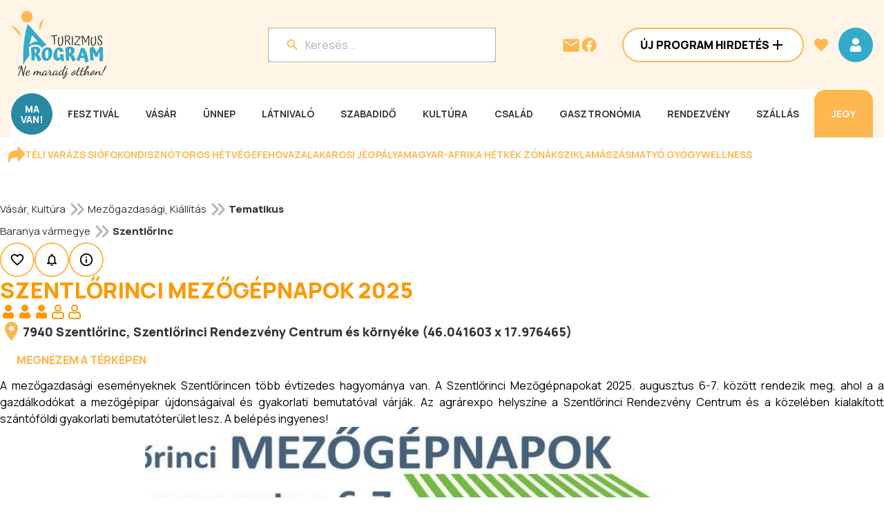

--- FILE ---
content_type: application/javascript; charset=utf-8
request_url: https://fundingchoicesmessages.google.com/f/AGSKWxWTOHp9jgM5Plg7ZNeA6jBC34zNHIS_bFo0PZn5DQWCoHJXgApqpvdLOYLFe_kIkWx8uYi5BQNtj-8Ljh28Yj1whO7JK3_Wbzlk83BsGoC6OHAh-0xEkOtfOvvYA0eLlNwK6XRM27lEOiem4VmJQqG83jnhi6Yn1BvSDNjBg_bwWAY5HqBssS6wZo9p/_/swfbin/ad-/adx_iframe_/480x70_/promotions/ads./adchoicesicon.
body_size: -1291
content:
window['f8328417-8c1c-4dc5-88e5-3ba0ba9ef5cb'] = true;

--- FILE ---
content_type: application/javascript; charset=UTF-8
request_url: https://www.programturizmus.hu/_next/static/chunks/5762-bebde156151ff891.js
body_size: 22320
content:
(self.webpackChunk_N_E=self.webpackChunk_N_E||[]).push([[5762,5470,5362,2335,7143,2912,2213,5785,693,33,2498,9246],{59300:function(e,t,n){"use strict";var a=n(99376),i=n(2265);t.default=()=>{let e=(0,a.usePathname)(),t=(0,i.useRef)(e);return(0,i.useEffect)(()=>{if(e&&t.current!==e){t.current=e;try{console.log("Forcefully removing auto ads");let e=document.querySelectorAll(".adsbygoogle.adsbygoogle-noablate");e.length>0?(console.log("Found ".concat(e.length," auto ads to remove")),e.forEach(e=>{e.remove(),console.log("Removed auto ad element")})):console.log("No auto ads found to remove")}catch(e){console.error("Error removing auto ads:",e)}}},[e]),null}},32469:function(e,t,n){"use strict";var a=n(57437);n(2265);var i=n(21317);t.Z=e=>{let{name:t,onChange:n,error:r,innerRef:l}=e;return(0,a.jsx)("div",{children:(0,a.jsx)(i.Z,{sitekey:"6LdVfxUrAAAAAPRab55dCH-ZUwS0X3PGy-ilAOKc",onChange:e=>{n(e||"")},size:"normal",ref:l})})}},28751:function(e,t,n){"use strict";var a=n(57437),i=n(66289),r=n(55904),l=n(68938),o=n(73026),s=n(98211),c=n(7268),d=n(77314),u=n(99376),m=n(2265),h=n(24028),v=n(94591),p=n(68398),f=n(91879),x=n(15881),g=n(32469),j=n(78926),y=n.n(j);t.default=e=>{let{isMobile:t,entityId:n,entityType:j,title:k}=e,b=(0,o.Z)(),w=(0,s.Z)(),z=(0,u.useRouter)(),_=m.useRef(null),{mutate:C}=l.Z.createInfoRequest();return(0,a.jsxs)(m.Fragment,{children:[(0,a.jsx)(x.default,{color:"secondary",onClick:b.open,iconOnly:t,rightIcon:"InfoIcon",children:"Inform\xe1ci\xf3k\xe9r\xe9s"}),(0,a.jsx)(f.Z,{showCloseButton:!1,visible:b.visible,onClose:b.close,width:Math.min(window.innerWidth>1024?870:window.innerWidth>768?550:window.innerWidth-72,870),children:(0,a.jsx)(d.J9,{onSubmit:(e,t)=>{let{resetForm:a}=t;C({name:e.name,mail:e.mail,phone:e.phone,text:e.text,recaptcha:e.recaptcha,program:"program"===j?n:void 0,partner:"partner"===j?n:void 0,title:k},{onSuccess(){w.successCreate(),b.close(),z.refresh()},onGeneralError(){w.errorCreate()}})},initialValues:{name:"",mail:"",phone:"",text:"",recaptcha:"",terms:!1},validationSchema:c._4,children:e=>{let{setFieldValue:t}=e;return(0,a.jsxs)(d.l0,{className:y().container,children:[(0,a.jsx)(r.Z,{variant:"h1",className:"mb-2",children:"Inform\xe1ci\xf3k\xe9r\xe9s"}),(0,a.jsxs)("div",{className:y().inputContainer,children:[(0,a.jsx)("div",{className:y().input,children:(0,a.jsx)(h.Z,{name:"name",as:p.Z,type:"text",isRequired:!0,label:"K\xe9rdező neve:"})}),(0,a.jsx)("div",{className:y().input,children:(0,a.jsx)(h.Z,{name:"mail",as:p.Z,type:"email",isRequired:!0,label:"E-mail c\xedme:"})}),(0,a.jsx)("div",{className:y().input,children:(0,a.jsx)(h.Z,{name:"phone",as:p.Z,type:"text",label:"Telefonsz\xe1m:"})}),(0,a.jsx)(h.Z,{name:"text",as:p.Z,textArea:!0,isRequired:!0,type:"text",label:"K\xe9rd\xe9s, \xfczenet:"}),(0,a.jsx)("div",{children:(0,a.jsx)("div",{style:{transform:"scale(0.8)",transformOrigin:"left top"},children:(0,a.jsx)(h.Z,{name:"recaptcha",as:g.Z,onChange:e=>t("recaptcha",e),innerRef:_})})})]}),(0,a.jsxs)("div",{className:y().inputContainer,children:[(0,a.jsx)(h.Z,{name:"terms",as:v.Z,longLabel:(0,a.jsxs)(a.Fragment,{children:[(0,a.jsxs)(r.Z,{variant:"body-15",color:"var(--color-grey-20)",children:["Elolvastam \xe9s elfogadom a"," "]}),(0,a.jsx)(i.Z,{href:"/media/document/adatvedelmi-es-adatkezelesi-szabalyzat-20220214.pdf",children:(0,a.jsxs)(r.Z,{variant:"body-15-bold",color:"var(--color-grey-20)",children:["Adatv\xe9delmi \xe9s adatkezel\xe9si"," "]})}),(0,a.jsxs)(r.Z,{variant:"body-15",color:"var(--color-grey-20)",children:["szab\xe1lyzatot."," "]})]})}),(0,a.jsx)(r.Z,{variant:"body-15",color:"var(--color-gery-20)",children:"Felh\xedvjuk figyelm\xe9t, hogy port\xe1lunkon az Inform\xe1ci\xf3k\xe9r\xe9s nonprofit szolg\xe1ltat\xe1s, nem \xfczleti c\xe9lokat szolg\xe1l. Arra alkalmas, hogy a megjelen\xe9shez kapcsol\xf3d\xf3 hi\xe1nyz\xf3 adatokra r\xe1k\xe9rdezzen: nyitva tart\xe1s, r\xe9szletes program, bel\xe9pőd\xedj \xe9s egy\xe9b inform\xe1ci\xf3k. Nem alkalmas aj\xe1nlatk\xe9r\xe9sre, sz\xe1ll\xe1sfoglal\xe1sra, jegyv\xe1s\xe1rl\xe1sra, előzetes regisztr\xe1ci\xf3ra, online nevez\xe9sre, \xe1rus\xedt\xe1sra jelentkez\xe9sre \xe9s egy\xe9b m\xe1s \xfczleti c\xe9lra."})]}),(0,a.jsxs)("div",{className:y().buttonContainer,children:[(0,a.jsx)(x.default,{color:"secondary",type:"button",onClick:b.close,children:"M\xe9gse"}),(0,a.jsx)(x.default,{type:"submit",color:"primary",children:"Elk\xfcld\xe9s"})]})]})}})})]})}},24689:function(e,t,n){"use strict";var a=n(57437),i=n(61994);n(2265),t.Z=e=>{let{children:t,className:n,...r}=e;return(0,a.jsx)("button",{className:(0,i.Z)(n,"appearance-none bg-transparent border-none p-0 m-0 cursor-pointer"),...r,children:t})}},11358:function(e,t,n){"use strict";n.r(t),n.d(t,{NotificationRequestModal:function(){return f}});var a=n(57437),i=n(55904),r=n(73026),l=n(61409),o=n(98211),s=n(58718),c=n(77314),d=n(2265),u=n(24028),m=n(34809),h=n(91879),v=n(15881),p=n(99619);let f=e=>{let{visible:t,onSubmit:n,onClose:r,title:l,isProgram:o=!1,initialValues:s}=e;return s=s||(o?{period:"daily"}:{period:"weekly"}),(0,a.jsx)(h.Z,{showCloseButton:!1,visible:t,onClose:r,children:(0,a.jsx)(c.J9,{onSubmit:n,initialValues:s,enableReinitialize:!0,children:(0,a.jsx)(c.l0,{children:(0,a.jsx)("div",{className:"w-full max-w-[600px] mx-auto p-4",children:(0,a.jsxs)("div",{className:"flex flex-col align-center justify-center gap-8",children:[(0,a.jsxs)("div",{children:[(0,a.jsx)(i.Z,{variant:"h1",className:"mb-2",children:l||"\xc9rtes\xedt\xe9st k\xe9rek"}),(0,a.jsx)(i.Z,{variant:"body-16",children:"Feliratkoz\xe1sa ut\xe1n automatikus e-mailt k\xfcld\xfcnk, ha a kiv\xe1lasztott megjelen\xe9s tartalma m\xf3dosul. Ki kell v\xe1lasztani az \xe9rtes\xedt\xe9sek gyakoris\xe1g\xe1t is, amit a k\xe9sőbbiekben lehet m\xf3dos\xedtani. A Ment\xe9s gombra kattintva kapja meg a feliratkoz\xe1st szerkesztős\xe9g\xfcnk. Az \xe9rtes\xedt\xe9sekről le is lehet iratkozni, ha m\xe1r nincs r\xe1juk sz\xfcks\xe9g."})]}),(0,a.jsxs)("div",{children:[(0,a.jsx)(i.Z,{variant:"h4",className:"mb-4",children:"Lev\xe9lk\xfcld\xe9s gyakoris\xe1ga"}),(0,a.jsx)(u.Z,{as:m.Z,name:"period",options:o?p.t6.periodProgram:p.t6.period,vertical:!0})]}),(0,a.jsxs)("div",{className:"flex flex-row items-center justify-center gap-6",children:[(0,a.jsx)(v.default,{color:"secondary",type:"button",onClick:r,children:"M\xe9gsem"}),(0,a.jsx)(v.default,{type:"submit",children:"Ment\xe9s"})]})]})})})})})};t.default=e=>{let{iconOnly:t=!1,filter:n,isProgram:i=!1}=e,c=(0,r.Z)(),{mutate:u}=l.Z.createNotification(),{pathname:m,searchParams:h}=(0,s.Z)(),p=(0,o.Z)();return(0,a.jsxs)(d.Fragment,{children:[(0,a.jsx)(v.default,{color:"secondary",onClick:c.open,iconOnly:t,rightIcon:"NotificationsNoneIcon","data-tooltip":"\xc9rtes\xedt\xe9st k\xe9rek",children:"\xc9rtes\xedt\xe9st k\xe9rek"}),(0,a.jsx)(f,{isProgram:i,visible:c.visible,onSubmit:(e,t)=>{let{resetForm:a}=t,i=fetch("https://api.ipify.org?format=json"),r=m+(h.toString()?"?".concat(h.toString()):"");i.then(async t=>{let a=await t.json();u({createNotificationRequest:{browser:navigator.userAgent,filter:JSON.stringify(n),ip:a.ip,period:e.period,link:btoa(r)}},{onSuccess:()=>{c.close(),p.success("Sikeres hozz\xe1ad\xe1s")},onGeneralError:e=>{if((null==e?void 0:e.code)==="notification-already-exists"){p.info("M\xe1r feliratkozott erre a tartalomra");return}if((null==e?void 0:e.code)==="unauthorized"){p.info("Bejelentkez\xe9s sz\xfcks\xe9ges!");return}p.error("Sikertelen feliratkoz\xe1s. K\xe9rj\xfck pr\xf3b\xe1lja \xfajra k\xe9sőbb!")}})})},onClose:c.close})]})}},16013:function(e,t,n){"use strict";n.d(t,{default:function(){return r}});var a=n(57437),i=n(15881);function r(e){let{}=e;return(0,a.jsx)("div",{className:"flex justify-start",children:(0,a.jsx)(i.default,{color:"tertiary",rightIcon:"ArrowUpIcon",onClick:()=>window.scrollTo(0,0),children:"Lap tetej\xe9re"})})}},79467:function(e,t,n){"use strict";n.d(t,{default:function(){return x}});var a=n(57437),i=n(43241),r=n(32912),l=n(2213),o=n(49954),s=n(20693),c=n(49246),d=n(66289),u=n(55904),m=n(73350),h=n(98211),v=n(53009),p=n(2265),f=n(30595);function x(e){var t,n,x,g,j;let{isPaid:y,contacts:k,location:b,interticket:w}=e,{mutate:z}=m.Z.createAnalytics(),_=(0,h.Z)(),C=k.filter(e=>e.isActive);if(!y||0===C.length)return null;let Z=C.find(e=>"phone"===e.type),N=C.find(e=>"email"===e.type),A=C.filter(e=>"ticket"===e.linkType),I=w&&!y,R=C.filter(e=>"website"===e.type&&""===e.linkType),T=C.filter(e=>"facebook"===e.type),S="".concat((null==b?void 0:b.postalCode)?null==b?void 0:b.postalCode:""," ").concat((null==b?void 0:null===(t=b.district)||void 0===t?void 0:t.title)?null==b?void 0:null===(n=b.district)||void 0===n?void 0:n.title:""," ").concat((null==b?void 0:null===(x=b.city)||void 0===x?void 0:x.title)?"".concat(null==b?void 0:null===(g=b.city)||void 0===g?void 0:g.title,","):""," ").concat(null==b?void 0:b.address);function L(e){z([{contact:e.id,interaction:"click"}],{onSuccess:()=>{}})}let M=window.innerWidth>768&&(null==Z?void 0:Z.link);return(0,a.jsx)(p.Fragment,{children:(0,a.jsxs)("div",{className:"flex flex-row flex-wrap gap-4",children:[Z&&(0,a.jsxs)("span",{...M?{"data-tooltip":"".concat((null===(j=Z.link)||void 0===j?void 0:j.startsWith("+"))?Z.link:"+".concat(Z.link))}:{},className:"flex flex-row gap-1 items-center",children:[(0,a.jsx)(s.default,{size:28,color:"var(--color-primary-30)"}),M?(0,a.jsx)("span",{className:"cursor-pointer",onClick:()=>{navigator.clipboard.writeText(Z.link),_.success("A telefonsz\xe1m m\xe1solva!")},children:(0,a.jsx)(u.Z,{variant:"body-15-bold",color:"var(--color-primary)",children:"H\xedvjon telefonon!"})}):(0,a.jsx)(d.Z,{href:"tel:".concat(Z.link),onMouseUp:e=>{(0,v.Z)(e,()=>L(Z))},children:(0,a.jsx)(u.Z,{variant:"body-15-bold",color:"var(--color-primary)",children:"H\xedvjon telefonon!"})})]}),N&&(0,a.jsxs)("span",{className:"flex flex-row gap-1 items-center",children:[(0,a.jsx)(o.default,{size:28,color:"var(--color-primary-30)"}),(0,a.jsx)(d.Z,{href:"mailto:".concat(N.link),onMouseUp:e=>(0,v.Z)(e,()=>L(N)),children:(0,a.jsx)(u.Z,{variant:"body-15-bold",color:"var(--color-primary)",children:"\xc9rdeklődj\xf6n e-mailben!"})})]}),R.length>1?(0,a.jsxs)("span",{className:"flex flex-row gap-1 items-center",children:[(0,a.jsx)(r.default,{size:28,color:"var(--color-primary-30)"}),(0,a.jsx)(f.default,{options:R.map((e,t)=>{var n,a;return{label:null!==(n=e.link)&&void 0!==n?n:"",value:t.toString(),href:null!==(a=e.link)&&void 0!==a?a:void 0}}),children:(0,a.jsx)(u.Z,{variant:"body-15-bold",color:"var(--color-primary)",children:"L\xe1togasson el weboldalunkra!"})})]}):1===R.length&&(0,a.jsxs)("span",{className:"flex flex-row gap-1 items-center",children:[(0,a.jsx)(r.default,{size:28,color:"var(--color-primary-30)"}),(0,a.jsx)(d.Z,{href:"".concat(R[0].link),target:"_blank",children:(0,a.jsx)(u.Z,{variant:"body-15-bold",color:"var(--color-primary)",children:"L\xe1togasson el weboldalunkra!"})})]}),(I||A.length>0)&&(0,a.jsxs)("span",{className:"flex flex-row gap-1 items-center",children:[(0,a.jsx)(c.default,{size:28,color:"var(--color-primary-30)"}),(0,a.jsx)(d.Z,{href:"".concat(I?w:A[0].link),onMouseUp:e=>(0,v.Z)(e,()=>L(I?w:A[0].link)),target:"_blank",children:(0,a.jsx)(u.Z,{variant:"body-15-bold",color:"var(--color-primary)",children:"V\xe1s\xe1roljon jegyet online!"})})]}),b&&(0,a.jsxs)("span",{className:"flex flex-row gap-1 items-center",children:[(0,a.jsx)(l.default,{size:28,color:"var(--color-primary-30)"}),(0,a.jsx)(d.Z,{target:"_blank",href:"https://www.google.com/maps/search/?api=1&query=".concat(encodeURIComponent(S||"".concat(null==b?void 0:b.lat,",").concat(null==b?void 0:b.lon))),children:(0,a.jsx)(u.Z,{variant:"body-15-bold",color:"var(--color-primary)",children:"N\xe9zze meg pontos c\xedm\xfcnket!"})})]}),T.length>1?(0,a.jsxs)("span",{className:"flex flex-row gap-1 items-center",children:[(0,a.jsx)(i.default,{size:28,color:"var(--color-primary-30)"}),(0,a.jsx)(f.default,{options:T.map((e,t)=>{var n,a;return{label:null!==(n=e.link)&&void 0!==n?n:"",value:t.toString(),href:null!==(a=e.link)&&void 0!==a?a:void 0}}),children:(0,a.jsx)(u.Z,{variant:"body-15-bold",color:"var(--color-primary)",children:"Keresse fel Facebook oldalunkat!"})})]}):1===T.length&&(0,a.jsxs)("span",{className:"flex flex-row gap-1 items-center",children:[(0,a.jsx)(i.default,{size:28,color:"var(--color-primary-30)"}),(0,a.jsx)(d.Z,{href:"".concat(T[0].link),target:"_blank",children:(0,a.jsx)(u.Z,{variant:"body-15-bold",color:"var(--color-primary)",children:"Keresse fel Facebook oldalunkat!"})})]})]})})}},9087:function(e,t,n){"use strict";n.d(t,{default:function(){return L}});var a=n(57437),i=n(29470),r=n(75470),l=n(45362),o=n(54928),s=n(66289),c=n(55904),d=n(55722);function u(e){let{postalCode:t,district:n,city:a,address:i}=e;a||"object"!=typeof(null==n?void 0:n.city)||(a=n.city);let r="".concat(t||""," ").concat((null==a?void 0:a.title)?"".concat(a.title):"").concat((null==n?void 0:n.title)?", ".concat(null==n?void 0:n.title):""," ").concat(i?", ".concat(i):"");return console.log(r),r.trim().startsWith(", ")&&(r=r.trim().replace(", ","")),console.log(r),r.trim()}var m=n(24391),h=n(66344);let v=e=>!!e&&e.replace(/<[^>]*>/g,"").trim().length>0;var p=n(61994),f=n(2265),x=n(15881),g=n(40606),j=n(90638),y=n(97412),k=n.n(y),b=n(56919),w=n(79952),z=n(33419),_=n.n(z),C=function(e){let{user:t,isActive:n,title:i,editLink:r,onClick:l}=e;return(0,a.jsx)("button",{onClick:l,className:(0,p.Z)(n?_().containerActive:_().container),children:(0,a.jsxs)(f.Fragment,{children:[(0,a.jsx)(c.Z,{variant:"menu-button",color:n?"var(--color-white)":"var(--color-grey-20)",children:i}),r&&w.BT.open(t,r)&&(0,a.jsx)(s.Z,{href:r,onClick:e=>e.stopPropagation(),children:(0,a.jsx)(b.default,{size:24,color:"var(--color-secondary)"})})]})})},Z=n(81662),N=n(71612),A=n(84750);let I=function(e){var t,n;let i=arguments.length>1&&void 0!==arguments[1]&&arguments[1],r=e.partner,d=(null==r?void 0:r.slug)?"/partner-".concat(r.slug,".html"):null;return(0,a.jsxs)(f.Fragment,{children:[(0,a.jsxs)("div",{className:"flex flex-row align-top justify-between gap-2",children:[(0,a.jsxs)("div",{className:"flex flex-row align-center gap-4",children:[(0,a.jsx)(l.default,{color:"var(--color-black)"}),(0,a.jsx)(c.Z,{style:{minWidth:215,maxWidth:215},variant:"body-16-bold",children:(0,A.RF)(e.from,e.to)})]}),(0,a.jsxs)("div",{className:"flex-1 flex flex-col gap-0.5",style:{whiteSpace:"pre-line"},children:[i&&e.programObject&&(0,a.jsx)(s.Z,{href:"/ajanlat-".concat(null===(t=e.programObject)||void 0===t?void 0:t.slug,".html"),children:(0,a.jsx)(c.Z,{variant:"body-16-bold",children:null===(n=e.programObject)||void 0===n?void 0:n.title})}),e.title&&(0,a.jsx)(c.Z,{variant:i?"body-16":"body-16-bold",children:e.title}),!i&&e.comment&&(0,a.jsx)(c.Z,{variant:"body-15",className:"text-justify",children:e.comment}),(null==r?void 0:r.title)&&d?(0,a.jsx)(s.Z,{href:d,target:"_blank",rel:"noopener noreferrer",children:(0,a.jsx)(c.Z,{variant:"body-15-bold",color:"var(--admin-link)",children:r.title})}):(null==r?void 0:r.title)&&(0,a.jsx)(c.Z,{variant:"body-15-bold",children:r.title}),u({postalCode:e.postalCode,district:e.district,city:e.city,address:e.address})&&(0,a.jsx)(c.Z,{children:u({postalCode:e.postalCode,district:e.district,city:e.city,address:e.address})}),!i&&(null==e?void 0:e.webUrlMain)&&(0,a.jsx)(x.default,{href:e.webUrlMain,hrefProps:{target:"_blank"},children:"Megn\xe9zem"})]}),(null==e?void 0:e.interticketUrl)&&(0,a.jsxs)("div",{className:"ml-4",children:[(0,a.jsxs)(c.Z,{variant:"body-16-bold",className:"mb-2",children:[(0,N.o)(e.minPrice,e.maxPrice)," "]}),(0,a.jsx)(x.default,{href:(0,m.Z)(e.interticketUrl),hrefProps:{target:"_blank"},children:"Jegyv\xe1s\xe1rl\xe1s"})]})]}),(0,a.jsx)(o.Z,{dashed:!0,className:"mt-4 mb-4"})]},e.id)},R=e=>{let{offset:t,params:n,total:i}=e,r=(null==n?void 0:n.pageSize)||100,[l,o]=(0,f.useState)(Math.floor(t/r)),[s,c]=(0,f.useState)([]),d=()=>{try{let e=1;t%r>1&&0===s.length&&(e=2),Z.YG.v1ContentItemsProgramDatesGet({...n,page:l,pageSize:r*e}).then(n=>{let a=n.data||[];0===s.length&&t%r!=0&&(a=a.slice(t%r)),c([...s,...a||[]]),o(l+e)})}catch(e){console.error(e)}};return(0,a.jsxs)("div",{className:"mb-4",children:[s.map(e=>I(e)),t+s.length<i&&(0,a.jsx)(x.default,{color:"tertiary",style:{paddingLeft:8},rightIcon:"ArrowDownIcon",onClick:()=>d(),children:"Tov\xe1bbi időpontok bet\xf6lt\xe9se"})]})},T=(e,t)=>e.programDates.length>0&&(0,a.jsxs)(a.Fragment,{children:[(0,a.jsx)("div",{children:e.programDates.map(e=>I(e))}),(e.meta.total||0)>e.programDates.length&&(0,a.jsx)("div",{children:(0,a.jsx)(R,{offset:e.programDates.length,params:t,total:e.meta.total||0})})]}),S=(e,t)=>{var n;let l;let o=e=>{let{monthName:t,dates:n,defaultIsOpen:l=!1,hideMonthName:o=!1}=e,[s,d]=(0,f.useState)(l);return(0,a.jsxs)("div",{children:[(0,a.jsx)("div",{className:"flex flex-row gap-2 items-center p-2 cursor-pointer",onClick:()=>d(!s),children:!o&&(0,a.jsxs)(a.Fragment,{children:[(0,a.jsx)(c.Z,{variant:"body-15-bold",color:"var(--color-secondary-40)",children:t}),s?(0,a.jsx)(r.default,{size:32,color:"var(--color-secondary-40)"}):(0,a.jsx)(i.default,{size:32,color:"var(--color-secondary-40)"})]})}),(0,a.jsx)("div",{className:(0,p.Z)("mt-2",s?"visible":"hidden"),children:n.map(e=>I(e,!0))})]})};return(0,a.jsx)(f.Fragment,{children:e.length>0&&(0,a.jsxs)(a.Fragment,{children:[(0,a.jsx)(c.Z,{variant:"h3",className:"mb-4",children:"Tov\xe1bbi aj\xe1nlataink"}),((null===(n=(l=Object.entries(e.reduce((e,t)=>{if(!t.from||!t.to)return e;let n=(0,h.TB)(t.from),a=(0,h.TB)(t.to);if(0===n.month()&&11===a.month()){let i="".concat(n.format("YYYY"),". ").concat(n.format("MMMM"),"t\xf3l ").concat(a.format("MMMM"),"ig");return e[i]||(e[i]={startDate:a.endOf("month").format("YYYY-MM-DD"),dates:[]}),e[i].dates.push(t),e}let i=n.format("YYYY. MMMM");return e[i]||(e[i]={startDate:n.format("YYYY-MM"),dates:[]}),e[i].dates.push(t),e},{})))[0][0])||void 0===n?void 0:n.endsWith("janu\xe1rt\xf3l decemberig"))&&l.push(l.shift()),l.sort((e,t)=>{let n=(0,h.TB)(e[1].startDate),a=(0,h.TB)(t[1].startDate);return n.isBefore(a)?-1:1}),l).map((t,n)=>{let[i,r]=t;return(0,a.jsx)(o,{monthName:i,dates:r.dates,defaultIsOpen:0===n||r.startDate<=(0,h.TB)().format("YYYY-MM"),hideMonthName:1===e.length},i)})]})})};var L=e=>{let{user:t,isPartner:n,activeTab:i,introduction:r,details:s,programTypeEvents:u,programTypeEventsParams:m,programTypePrograms:h,programTypeProgramsParams:x,myProgramDates:y,myProgramDatesParams:b,additionalProgramDates:w,additionalProgramDatesParams:z,partnerOpeningHours:_,partnerOpeningHoursParams:Z,partnerTypeAccommodations:N,partnerTypeAccomodationsParams:I,partnerTypeRestaurants:R,partnerTypeRestaurantsParams:L,partnerTypeAttractions:M,partnerTypeAttractionsParams:E}=e,P=e=>{var t,n,a,i,l,o,c,d,m,p,f,x,g,j,k,b;switch(e){case"details":return s&&v(s.text);case"introduction":return r&&v(r.text);case"programDates":return(null!==(a=null==y?void 0:null===(t=y.meta)||void 0===t?void 0:t.total)&&void 0!==a?a:0)+(null!==(i=null==w?void 0:null===(n=w.meta)||void 0===n?void 0:n.total)&&void 0!==i?i:0)>0;case"partnerOpeningHours":return null!==(o=null==_?void 0:null===(l=_.meta)||void 0===l?void 0:l.total)&&void 0!==o&&o;case"programTypeEvents":return null!==(d=null==u?void 0:null===(c=u.meta)||void 0===c?void 0:c.total)&&void 0!==d&&d;case"programTypePrograms":return null!==(p=null==h?void 0:null===(m=h.meta)||void 0===m?void 0:m.total)&&void 0!==p&&p;case"partnerTypeAttractions":return null!==(x=null==M?void 0:null===(f=M.meta)||void 0===f?void 0:f.total)&&void 0!==x&&x;case"partnerTypeAccommodations":return null!==(j=null==N?void 0:null===(g=N.meta)||void 0===g?void 0:g.total)&&void 0!==j&&j;case"partnerTypeRestaurants":return null!==(b=null==R?void 0:null===(k=R.meta)||void 0===k?void 0:k.total)&&void 0!==b&&b;default:return!1}},B=()=>(n?["introduction","programTypeEvents","programTypePrograms","partnerTypeAttractions","partnerOpeningHours","programDates","partnerTypeAccommodations","partnerTypeRestaurants"]:["details","introduction","programDates","partnerOpeningHours","programTypeEvents","programTypePrograms","partnerTypeAttractions","partnerTypeAccommodations","partnerTypeRestaurants"]).find(e=>P(e))||i,[F,H]=(0,f.useState)(()=>P(i)?i:B());return(0,a.jsxs)("div",{className:k().container,children:[(0,a.jsxs)("div",{className:"flex flex-row flex-wrap gap-3",children:[s&&v(s.text)&&(0,a.jsx)(C,{user:t,onClick:()=>H("details"),title:"R\xe9szletek",editLink:s.editLink,isActive:"details"===F}),r&&v(r.text)&&(0,a.jsx)(C,{user:t,onClick:()=>H("introduction"),title:"Bemutatkoz\xe1s",editLink:r.editLink,isActive:"introduction"===F}),u&&(0,a.jsx)(C,{user:t,onClick:()=>H("programTypeEvents"),title:"Esem\xe9nyek",editLink:u.editLink,isActive:"programTypeEvents"===F}),h&&(0,a.jsx)(C,{user:t,onClick:()=>H("programTypePrograms"),title:"Programok",editLink:h.editLink,isActive:"programTypePrograms"===F}),M&&(0,a.jsx)(C,{user:t,onClick:()=>H("partnerTypeAttractions"),title:"L\xe1tnival\xf3k",editLink:M.editLink,isActive:"partnerTypeAttractions"===F}),_&&(0,a.jsx)(C,{user:t,onClick:()=>H("partnerOpeningHours"),title:"Nyitvatart\xe1s",editLink:_.editLink,isActive:"partnerOpeningHours"===F}),(y||w)&&(0,a.jsx)(C,{user:t,onClick:()=>H("programDates"),title:"Időpont",editLink:(null==y?void 0:y.editLink)||(null==w?void 0:w.editLink),isActive:"programDates"===F}),N&&(0,a.jsx)(C,{user:t,onClick:()=>H("partnerTypeAccommodations"),title:"Sz\xe1ll\xe1s",editLink:N.editLink,isActive:"partnerTypeAccommodations"===F}),R&&(0,a.jsx)(C,{user:t,onClick:()=>H("partnerTypeRestaurants"),title:"\xc9tel-ital",editLink:R.editLink,isActive:"partnerTypeRestaurants"===F})]}),(0,a.jsxs)("div",{children:[s&&(0,a.jsx)("div",{className:(0,p.Z)("details"===F?"visible":"hidden","htmlContent"),dangerouslySetInnerHTML:{__html:(null==s?void 0:s.text)||""}}),r&&(0,a.jsx)("div",{className:(0,p.Z)("introduction"===F?"visible":"hidden","htmlContent"),dangerouslySetInnerHTML:{__html:(null==r?void 0:r.text)||""}}),y&&(0,a.jsx)("div",{className:(0,p.Z)("programDates"===F?"visible":"hidden"),children:T(y,b)}),w&&(0,a.jsx)("div",{className:(0,p.Z)("programDates"===F?"visible":"hidden"),children:S(w.programDates,z)}),_&&(0,a.jsx)("div",{className:(0,p.Z)("partnerOpeningHours"===F?"visible":"hidden"),children:(0,a.jsx)(j.Z,{data:_.partnerOpeningHours,meta:_.meta,getHook:d.Z.getOpeningHours,dontQueryOnFirstPage:!0,getHookParams:Z,hideTotalResults:!0,ItemSeparator:(0,a.jsx)(o.Z,{dashed:!0,className:"mt-4 mb-4"}),renderItem:e=>(0,a.jsxs)("div",{className:"flex flex-col items-stretch gap-4",children:[(0,a.jsx)(c.Z,{variant:"body-16-bold",children:e.title}),(0,a.jsxs)("div",{className:"flex flex-row gap-4",children:[(0,a.jsx)(l.default,{color:"var(--color-black)"}),(0,a.jsx)(c.Z,{variant:"body-16-bold",children:(0,A.uz)(e.intervalFrom,e.intervalTo)})]}),!["monday","tuesday","wednesday","thursday","friday","saturday","sunday"].every(t=>"00:00:00"==e["".concat(t,"To")]&&"00:00:00"==e["".concat(t,"From")])&&[{value:"monday",label:"H\xe9tfő"},{value:"tuesday",label:"Kedd"},{value:"wednesday",label:"Szerda"},{value:"thursday",label:"Cs\xfct\xf6rt\xf6k"},{value:"friday",label:"P\xe9ntek"},{value:"saturday",label:"Szombat"},{value:"sunday",label:"Vas\xe1rnap"}].map(t=>(0,a.jsxs)("div",{className:"flex items-center-center",children:[(0,a.jsx)(c.Z,{variant:"body-15-bold",style:{minWidth:92},children:t.label}),(0,a.jsx)(c.Z,{children:e["".concat(t.value,"From")]?"".concat((0,A.DC)(e["".concat(t.value,"From")])," - ").concat((0,A.DC)(e["".concat(t.value,"To")])):"Z\xe1rva"})]},t.value))]})})}),N&&(0,a.jsx)("div",{className:(0,p.Z)("partnerTypeAccommodations"===F?"visible":"hidden"),children:(0,a.jsx)(g.default,{user:t,items:N.partners.map(e=>({item:e,type:"partner"})),meta:{page:N.meta.page||0,pageSize:N.meta.pageSize||10,total:N.meta.total||0,pageTotal:N.meta.pageTotal||0},renderFlatList:!0,getHookParams:I})}),R&&(0,a.jsx)("div",{className:(0,p.Z)("partnerTypeRestaurants"===F?"visible":"hidden"),children:(0,a.jsx)(g.default,{user:t,items:R.partners.map(e=>({item:e,type:"partner"})),meta:{page:R.meta.page||0,pageSize:R.meta.pageSize||10,total:R.meta.total||0,pageTotal:R.meta.pageTotal||0},renderFlatList:!0,getHookParams:L})}),M&&(0,a.jsx)("div",{className:(0,p.Z)("partnerTypeAttractions"===F?"visible":"hidden"),children:(0,a.jsx)(g.default,{user:t,items:M.partners.map(e=>({item:e,type:"partner"})),meta:{page:M.meta.page||0,pageSize:M.meta.pageSize||10,total:M.meta.total||0,pageTotal:M.meta.pageTotal||0},renderFlatList:!0,getHookParams:E})}),u&&(0,a.jsx)("div",{className:(0,p.Z)("programTypeEvents"===F?"visible":"hidden"),children:(0,a.jsx)(g.default,{user:t,items:u.programs.map(e=>({item:e,type:"program"})),meta:{page:u.meta.page||0,pageSize:u.meta.pageSize||10,total:u.meta.total||0,pageTotal:u.meta.pageTotal||0},renderFlatList:!0,getHookParams:m,canReorder:!0})}),h&&(0,a.jsx)("div",{className:(0,p.Z)("programTypePrograms"===F?"visible":"hidden"),children:(0,a.jsx)(g.default,{user:t,items:h.programs.map(e=>({item:e,type:"program"})),meta:{page:h.meta.page||0,pageSize:h.meta.pageSize||10,total:h.meta.total||0,pageTotal:h.meta.pageTotal||0},renderFlatList:!0,getHookParams:x,canReorder:!0})})]})]})}},6301:function(e,t,n){"use strict";var a=n(57437),i=n(60828),r=n(90638),l=n(1004),o=n(82335),s=n(40033),c=n(42498),d=n(7267),u=n(98211),m=n(99619),h=n(79952),v=n(61994),p=n(99376),f=n(55904),x=n(80977),g=n(99150),j=n.n(g);let y=e=>{let{user:t,onDelete:n,rating:r,isProgram:l,hideCount:d=!0,count:u,createdAt:h}=e,{label:v,isUpvote:p}=m.JJ.getInfo(r,l);return(0,a.jsxs)("div",{children:[!!t&&(0,a.jsxs)("div",{className:"flex flex-row items-center justify-between mb-2",children:[(0,a.jsx)(f.Z,{color:"var(--color-grey-20)",variant:"body-15",children:t}),(0,a.jsxs)("div",{className:"flex flex-row items-center gap-6",children:[(0,a.jsx)(f.Z,{color:"var(--color-grey-20)",variant:"body-15",children:h}),n&&(0,a.jsx)(i.Z,{onClick:n,children:(0,a.jsx)(o.default,{color:"var(--marker-error)",filled:!0})})]})]}),(0,a.jsxs)("div",{className:"flex flex-row items-center justify-between",style:{width:264,gap:10},children:[(0,a.jsxs)("div",{className:"flex flex-row items-center gap-2",children:[p?(0,a.jsx)(c.default,{}):(0,a.jsx)(s.default,{}),(0,a.jsx)(f.Z,{variant:"body-15-bold",children:v})]}),!d&&(0,a.jsxs)(f.Z,{variant:"body-15",color:"var(--color-primary-30)",children:["(",u,")"]})]})]})};t.default=e=>{let{user:t,data:n,meta:i,entityId:o,entityImg:s,entityTitle:c,positiveRatings:m,negativeRatings:g}=e,k=(0,p.useParams)(),b=!!k.ajanlatSlug,{mutate:w}=d.Z.deleteReview(),{refetch:z}=d.Z.getReviews({programSlug:k.ajanlatSlug,partnerSlug:k.partnerSlug,page:0,pageSize:(null==i?void 0:i.pageSize)||10}),_=(0,u.Z)(),C=(0,p.useRouter)(),Z=async e=>{try{w({id:e},{onSuccess:()=>{_.success("\xc9rt\xe9kel\xe9s sikeresen t\xf6r\xf6lve!"),z(),C.refresh()},onGeneralError:()=>{_.error("Hiba t\xf6rt\xe9nt az \xe9rt\xe9kel\xe9s t\xf6rl\xe9se k\xf6zben!")}})}catch(e){_.error("Hiba \xc9rt\xe9kel\xe9s t\xf6rl\xe9se k\xf6zben!")}};return(0,a.jsxs)("div",{children:[(0,a.jsx)("div",{className:j().header,children:(0,a.jsxs)("div",{className:j().contentWrapper,children:[(0,a.jsxs)("div",{className:(0,v.Z)(j().imageContainer),children:[(0,a.jsx)(l.default,{loader:e=>{let{src:t}=e;return t},src:s,alt:c,width:90,height:90,className:"rounded-full object-cover inset-0",style:{aspectRatio:"1/1"}}),(0,a.jsx)(f.Z,{variant:"h4",children:c})]}),(0,a.jsx)(x.default,{user:t,entityId:o,entityType:b?"program":"partner",positiveRatings:m,negativeRatings:g})]})}),(0,a.jsxs)("div",{className:"flex flex-col gap-2 my-8",children:[(0,a.jsxs)(f.Z,{variant:"h4",children:["\xc9rt\xe9kel\xe9sek (",null==i?void 0:i.total,")"]}),(0,a.jsx)("div",{className:j().summaryGrid,children:(null==i?void 0:i.ratingCounts)&&["_6","_1","_5","_2","_4","_3"].map(e=>(0,a.jsx)(y,{count:i.ratingCounts[e],hideCount:!1,rating:parseInt(e.slice(1)),isProgram:b},e))})]}),(0,a.jsx)("div",{className:j().listContainer,children:(0,a.jsx)(r.Z,{data:n,meta:i,getHook:d.Z.getReviews,getHookParams:{programSlug:k.ajanlatSlug,partnerSlug:k.partnerSlug},keyExtractor:e=>e.id,renderItem:(e,n)=>(0,a.jsx)(y,{isProgram:b,rating:e.rating,user:e.firstname,onDelete:(0,h.BT)(t,h.Ji.REVIEWS,h.kT.DELETE)&&e.id?()=>Z(e.id):void 0,createdAt:e.createdAt})})})]})}},34809:function(e,t,n){"use strict";var a=n(57437),i=n(55904),r=n(61994),l=n(77314),o=n(2265),s=n(52888),c=n.n(s);let d=e=>{let{name:t,value:n,label:l,active:s,onChange:d,color:u}=e,m=(0,o.useRef)(null),h="primary-admin"===u?c().primaryAdmin:"";return(0,a.jsxs)("label",{onClick:()=>{var e;return null===(e=m.current)||void 0===e?void 0:e.click()},className:"".concat(c().radioLabel," ").concat(h),children:[(0,a.jsx)("input",{ref:m,type:"radio",name:t,value:n,checked:s,onChange:d,className:c().radioInput}),(0,a.jsx)("span",{className:"".concat(c().radioCustom," ").concat(h)}),(0,a.jsx)(i.Z,{className:(0,r.Z)(c().radioText,s&&c().activeText,h),children:l})]})};t.Z=e=>{let{name:t,value:n,onChange:o,label:s,options:u=[],horizontal:m=!1,vertical:h,color:v="primary"}=e,[,,p]=(0,l.U$)(t),f=e=>"true"===e,x=e=>e?"true":"false",g=e=>{let t="boolean"==typeof n?f(e):e;if(p.setValue(t),o&&"boolean"!=typeof n)try{o(t)}catch(e){}};return(0,a.jsxs)("div",{className:c().container,children:[s&&(0,a.jsx)("label",{htmlFor:t,children:(0,a.jsx)(i.Z,{variant:"small-button",style:{marginBottom:8},children:s})}),(0,a.jsx)("div",{className:(0,r.Z)(c().radio,m&&c().horizontal,h&&c().vertical),children:u.map(e=>(0,a.jsx)(d,{name:t,value:e.value,label:e.label,onChange:()=>g(e.value),active:("boolean"==typeof n?x(n):n)===e.value,color:v},e.value))})]})}},80977:function(e,t,n){"use strict";var a=n(57437),i=n(40033),r=n(42498),l=n(55904),o=n(73026),s=n(7267),c=n(98211),d=n(99619),u=n(61994),m=n(77314),h=n(99376),v=n(2265),p=n(24028),f=n(34809),x=n(15881),g=n(91879),j=n(83630),y=n.n(j);let k=e=>{let{variant:t="upvote",onClick:n,rating:o,disabled:s,hideRating:c=!1,isSelected:d=!1}=e;return(0,a.jsxs)("button",{onClick:n,disabled:s,className:(0,u.Z)(y().base,y()[t],s&&y().disabled,d&&y().active,"flex flex-row items-center gap-2"),style:{backgroundColor:d?"upvote"===t?"#ECF9F1":"#FEE6EB":"transparent"},type:"button",children:["downvote"===t&&(0,a.jsx)(i.default,{}),"upvote"===t&&(0,a.jsx)(r.default,{}),!c&&(0,a.jsx)(l.Z,{variant:"button",children:o})]})};t.default=e=>{let{user:t,positiveRatings:n,negativeRatings:i,entityType:r,entityId:u}=e,j=(0,o.Z)(),[y,b]=(0,v.useState)(null),[w,z]=(0,v.useState)(null),{mutate:_}=s.Z.createReview(),C=(0,h.useRouter)(),Z=(0,c.Z)(),N=e=>{b(e),j.open()},A=e=>{t?_({rating:e.rating,..."program"===r?{program:u}:{partner:u}},{onSuccess:()=>{j.close(),z(y),Z.success("\xc9rt\xe9kel\xe9s sikeresen elk\xfcldve."),C.refresh()},onGeneralError:e=>{(null==e?void 0:e.code)==="review-exists"?Z.info("K\xf6sz\xf6nj\xfck, m\xe1r \xe9rt\xe9kelte az aj\xe1nlatot"):Z.error("Hiba t\xf6rt\xe9nt az \xe9rt\xe9kel\xe9s elk\xfcld\xe9se sor\xe1n.")}}):Z.info("Bejelentkez\xe9s sz\xfcks\xe9ges!")},I=d.JJ.upvotePartner,R=d.JJ.downvotePartner,T=d.JJ.upvoteProgram,S=d.JJ.downvoteProgram;return(0,a.jsxs)("div",{children:[(0,a.jsxs)("div",{className:"flex flex-row gap-2",children:[(0,a.jsx)(k,{rating:n,variant:"upvote",isSelected:"upvote"===w,onClick:()=>N("upvote")}),(0,a.jsx)(k,{rating:i,variant:"downvote",isSelected:"downvote"===w,onClick:()=>N("downvote")})]}),(0,a.jsx)(g.Z,{onClose:j.close,visible:j.visible,showCloseButton:!1,children:(0,a.jsxs)("div",{className:"flex flex-col items-stretch gap-8",children:[(0,a.jsxs)("div",{className:"flex flex-row align-center gap-4 justify-between",children:[(0,a.jsxs)("div",{children:[(0,a.jsx)(l.Z,{variant:"h4",children:"\xc9rt\xe9kel\xe9s"}),(0,a.jsx)(l.Z,{variant:"body-16",children:"K\xe9rj\xfck jel\xf6ld be, amely legink\xe1bb jellemző volt az \xe9lm\xe9nyedre."})]}),(0,a.jsxs)("div",{className:"flex flex-row gap-2 items-center",children:[(0,a.jsx)(k,{disabled:"upvote"!==y,variant:"upvote",hideRating:!0}),(0,a.jsx)(k,{disabled:"downvote"!==y,variant:"downvote",hideRating:!0})]})]}),(0,a.jsx)(m.J9,{onSubmit:()=>A({rating:"downvote"===y?3:6}),initialValues:{rating:"downvote"===y?3:6},enableReinitialize:!0,children:(0,a.jsxs)(m.l0,{className:"flex flex-col items-stretch gap-8",children:[(0,a.jsxs)("div",{children:["upvote"===y&&(0,a.jsx)(p.Z,{as:f.Z,name:"rating",options:"partner"===r?I:T}),"downvote"===y&&(0,a.jsx)(p.Z,{as:f.Z,name:"rating",options:"partner"===r?R:S})]}),(0,a.jsxs)("div",{className:"flex flex-row gap-2",children:[(0,a.jsx)(x.default,{onClick:j.close,type:"button",color:"secondary",children:"M\xe9gsem"}),(0,a.jsx)(x.default,{type:"submit",children:"Elk\xfcld"})]})]})})]})})]})}},22314:function(e,t,n){"use strict";n.d(t,{default:function(){return f}});var a=n(57437),i=n(73026),r=n(2265),l=n(91879),o=n(15881),s=n(10744),c=n(74800),d=n(55904),u=n(8012),m=n(26113),h=n(60828),v=n(1004),p=e=>{var t;let{images:n,onClose:i}=e,[l,o]=(0,r.useState)(0),p=e=>{o(e)},f=(0,a.jsx)(h.Z,{onClick:()=>p((l-1+n.length)%n.length),children:(0,a.jsx)(s.default,{size:60,color:"var(--color-white)"})}),x=(0,a.jsx)(h.Z,{onClick:()=>p((l+1)%n.length),children:(0,a.jsx)(c.default,{size:60,color:"var(--color-white)"})});return(0,a.jsx)(a.Fragment,{children:(0,a.jsxs)("div",{children:[(0,a.jsx)(m.Z,{src:n.map(e=>e.pictureRemote||(null==e?void 0:e.filename)&&(0,u.Jn)(e.filename,"big")||"/images/programturizmus_logo.jpg"),currentIndex:l,disableScroll:!0,closeOnClickOutside:!0,onClose:i,backgroundStyle:{zIndex:1e7,backgroundColor:"rgba(0,0,0,0)",width:"100%",margin:"0px auto",top:"10%",height:"70%"},leftArrowComponent:f,rightArrowComponent:x},l),(0,a.jsxs)("div",{style:{position:"absolute",zIndex:10000001,backgroundColor:"rgba(0,0,0,0)",margin:"0px auto",top:"80%",left:0,marginTop:8,width:"100%"},children:[(0,a.jsx)("div",{className:"flex items-center justify-center mb-4",children:(0,a.jsx)(d.Z,{variant:"body-16-bold",color:"var(--color-white)",children:(null===(t=n[l])||void 0===t?void 0:t.title)||""})}),(0,a.jsx)("div",{className:"flex items-center flex-wrap justify-center gap-2",children:n.map((e,t)=>(0,a.jsx)(v.default,{src:e.pictureRemote||(null==e?void 0:e.filename)&&(0,u.Jn)(e.filename)||"/images/programturizmus_logo.jpg",alt:"",width:50,height:50,className:"w-[50px] h-[50px] object-cover rounded-md cursor-pointer ".concat(t===l?"ring-2 ring-[var(--color-white)]":"opacity-70"),onClick:()=>p(t)},t))})]})]})})},f=e=>{let{images:t}=e,{visible:n,open:s,close:c}=(0,i.Z)();return(0,a.jsxs)(r.Fragment,{children:[(0,a.jsxs)(o.default,{onClick:s,color:n?"primary":"secondary",children:["K\xe9pek",t.length>1&&(0,a.jsx)("span",{className:"lowercase",children:" (".concat(t.length," db)")})]}),(0,a.jsx)(l.Z,{onClose:c,backDropOpacity:"bg-black bg-opacity-80",visible:n,noPadding:!0,showCloseButton:!1,children:(0,a.jsx)(p,{images:t,onClose:c})})]})}},72403:function(e,t,n){"use strict";var a=n(57437),i=n(55904),r=n(73026);n(2265);var l=n(91879),o=n(1004);t.default=e=>{let{src:t,alt:n,pictureTitle:s,posterMode:c}=e,d=(0,r.Z)();return(0,a.jsxs)("div",{className:"relative flex justify-center items-center",children:[(0,a.jsx)(o.default,{alt:n,src:t,width:716,height:450,style:{cursor:"pointer",objectFit:"cover",borderRadius:8,...!c&&{maxHeight:450,height:450,width:"auto",objectFit:"contain"}},onClick:d.open,loader:e=>{let{src:t}=e;return t}}),(0,a.jsx)(l.Z,{visible:d.visible,onClose:d.close,showCloseButton:!1,noPadding:!0,children:(0,a.jsx)("div",{className:"w-full h-full bg-black cursor-pointer",onClick:d.close,children:(0,a.jsx)(o.default,{src:t.replace("/show/","/big/").replace("/plakat/","/big/"),alt:n,fill:!0,style:{objectFit:"contain",padding:16,maxWidth:1200,margin:"auto"},className:"animate-fade-in"})})}),s&&(0,a.jsx)("div",{className:"absolute top-0 right-0 bg-black/60 pt-[8px] pb-[8px] pr-[16px] pl-[16px] rounded-tr-lg",children:(0,a.jsx)(i.Z,{variant:"body-16-bold",color:"var(--color-white)",children:s})})]})}},11917:function(e,t,n){"use strict";n.d(t,{default:function(){return u}});var a=n(57437),i=n(73026),r=n(2265),l=n(91879),o=n(15881),s=n(55904),c=n(8012),d=e=>{var t,n,i,l,o,d,u,m;let{videos:h,onClose:v}=e,[p,f]=(0,r.useState)(0),[x,g]=(0,r.useState)(!1);return(0,r.useEffect)(()=>{let e=e=>{"Escape"===e.key&&v()};return window.addEventListener("keydown",e),()=>window.removeEventListener("keydown",e)},[v]),(0,a.jsxs)("div",{className:"fixed inset-0 bg-black/80 z-50 flex flex-col items-center justify-center",children:[(0,a.jsx)("button",{onClick:v,className:"absolute top-4 right-4 text-white p-2 hover:bg-white/10 rounded-full",children:(0,a.jsx)("svg",{width:"24",height:"24",viewBox:"0 0 24 24",fill:"none",stroke:"currentColor",strokeWidth:"2",children:(0,a.jsx)("path",{d:"M18 6L6 18M6 6l12 12"})})}),(0,a.jsxs)("div",{className:"relative w-full max-w-4xl aspect-video",children:[(null===(t=h[p])||void 0===t?void 0:t.videoRemote)?(0,a.jsx)("iframe",{src:"https://www.youtube.com/embed/".concat(null===(i=h[p])||void 0===i?void 0:null===(n=i.videoRemote)||void 0===n?void 0:n.replace("https://www.youtube.com/watch?v=","").replace("http://youtu.be/","").replace("https://youtu.be/","")),title:(null===(l=h[p])||void 0===l?void 0:l.title)||"",allowFullScreen:!0,className:"w-full h-full object-contain"}):(0,a.jsx)("video",{src:(null===(o=h[p])||void 0===o?void 0:o.videoRemote)||(null===(d=h[p])||void 0===d?void 0:d.filename)&&(0,c.Jn)((null===(u=h[p])||void 0===u?void 0:u.filename)||"")||"",controls:!0,className:"w-full h-full object-contain",onPlay:()=>g(!0),onPause:()=>g(!1)}),h.length>1&&(0,a.jsxs)(a.Fragment,{children:[(0,a.jsx)("button",{onClick:()=>{f(e=>(e-1+h.length)%h.length)},className:"absolute left-4 top-1/2 -translate-y-1/2 text-white p-2 hover:bg-white/10 rounded-full","aria-label":"Previous video",children:(0,a.jsx)("svg",{width:"24",height:"24",viewBox:"0 0 24 24",fill:"none",stroke:"currentColor",strokeWidth:"2",children:(0,a.jsx)("path",{d:"M15 18l-6-6 6-6"})})}),(0,a.jsx)("button",{onClick:()=>{f(e=>(e+1)%h.length)},className:"absolute right-4 top-1/2 -translate-y-1/2 text-white p-2 hover:bg-white/10 rounded-full","aria-label":"Next video",children:(0,a.jsx)("svg",{width:"24",height:"24",viewBox:"0 0 24 24",fill:"none",stroke:"currentColor",strokeWidth:"2",children:(0,a.jsx)("path",{d:"M9 18l6-6-6-6"})})})]})]}),(0,a.jsx)("div",{className:"mt-4 w-full max-w-4xl",children:(0,a.jsx)("div",{className:"flex items-center justify-center mb-4",children:(0,a.jsx)(s.Z,{variant:"body-16-bold",color:"var(--color-white)",children:(null===(m=h[p])||void 0===m?void 0:m.title)||""})})})]})},u=e=>{let{videos:t}=e,{visible:n,open:s,close:c}=(0,i.Z)();return(0,a.jsxs)(r.Fragment,{children:[(0,a.jsxs)(o.default,{onClick:s,color:n?"primary":"secondary",children:["Vide\xf3k",t.length>1&&(0,a.jsx)("span",{className:"lowercase",children:" (".concat(t.length," db)")})]}),(0,a.jsx)(l.Z,{onClose:c,visible:n,children:(0,a.jsx)(d,{videos:t,onClose:c})})]})}},22002:function(e,t,n){"use strict";var a=n(57437),i=n(66289);n(2265);var r=n(55904);t.Z=e=>{let{children:t,href:n,onClick:l,style:o,target:s}=e;return n?(0,a.jsx)(i.Z,{href:n,onClick:l,style:o,target:s,children:(0,a.jsx)(r.Z,{variant:"body-15-bold",color:"var(--admin-link)",children:t})}):(0,a.jsx)("button",{onClick:l,type:"button",style:{background:"none",border:"none",padding:0,...o},children:(0,a.jsx)(r.Z,{variant:"body-15-bold",color:"var(--admin-link)",children:t})})}},35537:function(e,t,n){"use strict";var a=n(57437),i=n(61994),r=n(45785),l=n(55904);t.Z=e=>{let{administrator:t,hasOrder:n,user:o,className:s,small:c=!1}=e,d=n&&(null==o?void 0:o.id)!==(null==t?void 0:t.id)?"var(--marker-error)":"var(--marker-successful)";return(0,a.jsxs)("div",{className:(0,i.Z)("flex flex-row gap-2 items-center justify-center",s),children:[(0,a.jsx)(r.default,{color:d,size:24}),(0,a.jsxs)(l.Z,{variant:c?"small-button":"button",color:d,children:[(null==t?void 0:t.lastname)||"N/A"," ",(null==t?void 0:t.firstname)||"N/A"]})]})}},6260:function(e,t,n){"use strict";n.r(t),n.d(t,{EditorActions:function(){return u}});var a=n(57437),i=n(58718),r=n(66344),l=n(79952),o=n(2265),s=n(35537),c=n(22002),d=n(55904);function u(e){let{administrator:t,entityAdministrator:n,updatedBy:u,updatedAt:m,entity:h,editorActionButtons:v,user:p,isPaid:f}=e,{update:x,pathname:g,searchParams:j}=(0,i.Z)(),[y,k]=(0,o.useState)(!0),b=j.get("mode"),w=g.includes("/partner-")||g.includes("/ajanlat-");return(0,a.jsx)(a.Fragment,{children:(0,l.BT)(p,h,l.kT.READ)&&(0,a.jsxs)("div",{className:"flex flex-row justify-between flex-wrap items-center",children:[(0,a.jsxs)("div",{className:"flex flex-row gap-2 items-center flex-wrap",children:[v&&v,y&&t&&(0,a.jsx)(s.Z,{administrator:t.administrator,hasOrder:t.hasOrder,user:p,small:!0}),y&&u&&(0,a.jsxs)("div",{children:["M\xf3dos\xedt\xf3: ",u.lastname," ",u.firstname]}),y&&m&&(0,a.jsxs)("div",{children:["M\xf3dos\xedtva:"," ",(0,r.TB)(m).format("YYYY.MM.DD HH:mm:ss")]})]}),w&&(0,a.jsxs)("div",{className:"flex flex-row flex-wrap gap-2 items-center",children:[(0,a.jsx)(c.Z,{onClick:()=>{k(e=>!e)},children:y?"M\xf3dos\xedt\xf3 elrejt\xe9se":"M\xf3dos\xedt\xf3 mutat\xe1sa"}),(0,a.jsxs)(o.Fragment,{children:[(0,a.jsx)(d.Z,{children:"/"}),(0,a.jsx)(c.Z,{onClick:()=>{x({mode:"inv"===b?void 0:"inv"})},children:f?"V\xe1lt\xe1s ingyenes n\xe9zetre":"V\xe1lt\xe1s fizetős n\xe9zetre"})]})]})]})})}},75470:function(e,t,n){"use strict";n.r(t);var a=n(57437);n(2265),t.default=e=>{let{size:t=24,color:n="var(--color-white)",...i}=e;return(0,a.jsx)("svg",{width:t,height:t,viewBox:"0 0 32 32",fill:"none",xmlns:"http://www.w3.org/2000/svg",...i,children:(0,a.jsx)("path",{d:"M9.88 20.548L16 14.441l6.12 6.107 1.88-1.88-8-8-8 8 1.88 1.88z",fill:n})})}},45362:function(e,t,n){"use strict";n.r(t);var a=n(57437);t.default=e=>{let{size:t=24,color:n="var(--color-white)",...i}=e;return(0,a.jsx)("svg",{width:t,height:t,viewBox:"0 0 24 24",fill:"none",xmlns:"http://www.w3.org/2000/svg",...i,children:(0,a.jsx)("path",{fillRule:"evenodd",clipRule:"evenodd",d:"M19 3h1c1.1 0 2 .9 2 2v16c0 1.1-.9 2-2 2H4c-1.1 0-2-.9-2-2V5c0-1.1.9-2 2-2h1V1h2v2h10V1h2v2zM4 21h16V8H4v13z",fill:n})})}},82335:function(e,t,n){"use strict";n.r(t);var a=n(57437);n(2265),t.default=e=>{let{size:t=24,color:n="var(--color-white)",filled:i=!1,...r}=e;return(0,a.jsx)("svg",{width:t,height:t,viewBox:"0 0 32 32",fill:"none",xmlns:"http://www.w3.org/2000/svg",...r,children:i?(0,a.jsx)("path",{fillRule:"evenodd",clipRule:"evenodd",d:"M20.667 5.333h4.666V8H6.667V5.333h4.666L12.667 4h6.666l1.334 1.333zM10.667 28A2.675 2.675 0 018 25.333v-16h16v16C24 26.8 22.8 28 21.333 28H10.667z",fill:n}):(0,a.jsx)("path",{fillRule:"evenodd",clipRule:"evenodd",d:"M19.334 4l1.333 1.333h4.667V8H6.667V5.333h4.667L12.667 4h6.667zM8 25.333C8 26.8 9.2 28 10.667 28h10.667C22.8 28 24 26.8 24 25.333v-16H8v16zM10.667 12h10.667v13.333H10.667V12z",fill:n})})}},34422:function(e,t,n){"use strict";n.r(t);var a=n(57437);t.default=e=>{let{size:t=24,color:n="var(--color-white)",filled:i=!1}=e;return(0,a.jsx)("svg",{width:t,height:t,viewBox:"0 0 40 40",fill:"none",xmlns:"http://www.w3.org/2000/svg",children:i?(0,a.jsx)("path",{d:"M20 35.583l-2.417-2.2C9 25.6 3.333 20.467 3.333 14.167 3.333 9.033 7.367 5 12.5 5c2.9 0 5.683 1.35 7.5 3.483C21.817 6.35 24.6 5 27.5 5c5.133 0 9.167 4.033 9.167 9.167 0 6.3-5.667 11.433-14.25 19.233L20 35.583z",fill:n}):(0,a.jsx)("path",{fillRule:"evenodd",clipRule:"evenodd",d:"M20 8.483C21.817 6.35 24.6 5 27.5 5c5.133 0 9.167 4.033 9.167 9.167 0 6.295-5.658 11.425-14.23 19.197l-.02.02-2.417 2.2-2.417-2.184-.066-.06C8.971 25.574 3.333 20.45 3.333 14.167 3.333 9.033 7.367 5 12.5 5c2.9 0 5.683 1.35 7.5 3.483zm0 22.6l.167-.166c7.933-7.184 13.166-11.934 13.166-16.75 0-3.334-2.5-5.834-5.833-5.834-2.567 0-5.067 1.65-5.933 3.934H18.45c-.883-2.284-3.383-3.934-5.95-3.934-3.333 0-5.833 2.5-5.833 5.834 0 4.816 5.233 9.566 13.166 16.75l.167.166z",fill:n})})}},32912:function(e,t,n){"use strict";n.r(t);var a=n(57437);n(2265),t.default=e=>{let{size:t=24,color:n="var(--color-white)",...i}=e;return(0,a.jsx)("svg",{width:t,height:t,viewBox:"0 0 24 24",fill:"none",xmlns:"http://www.w3.org/2000/svg",...i,children:(0,a.jsx)("path",{fillRule:"evenodd",clipRule:"evenodd",d:"M0 11.999C0 5.559 5.215.332 11.655.332c6.452 0 11.678 5.227 11.678 11.667 0 6.44-5.226 11.666-11.678 11.666C5.215 23.665 0 18.44 0 12zm16.298-4.667h3.442a9.368 9.368 0 00-5.052-4.153 18.256 18.256 0 011.61 4.153zm-4.631-4.62a16.436 16.436 0 012.228 4.62H9.438a16.433 16.433 0 012.229-4.62zm-9.334 9.287c0 .805.117 1.586.304 2.333H6.58c-.093-.77-.163-1.54-.163-2.333 0-.794.07-1.564.163-2.334H2.637A9.615 9.615 0 002.333 12zm1.26 4.666h3.442c.373 1.459.91 2.859 1.61 4.154a9.318 9.318 0 01-5.052-4.154zm0-9.333h3.442c.373-1.458.91-2.858 1.61-4.153a9.318 9.318 0 00-5.052 4.153zm8.074 13.953a16.433 16.433 0 01-2.229-4.62h4.457a16.437 16.437 0 01-2.228 4.62zM8.75 12c0 .793.082 1.563.187 2.333h5.46c.105-.77.186-1.54.186-2.333 0-.794-.081-1.575-.186-2.334h-5.46c-.105.759-.187 1.54-.187 2.334zm5.938 8.82a18.256 18.256 0 001.61-4.154h3.442a9.368 9.368 0 01-5.052 4.154zm2.229-8.82c0 .793-.07 1.563-.164 2.333h3.944A9.618 9.618 0 0021 11.999c0-.805-.117-1.587-.303-2.334h-3.944c.094.77.164 1.54.164 2.334z",fill:n})})}},2213:function(e,t,n){"use strict";n.r(t);var a=n(57437);t.default=e=>{let{size:t=24,color:n="var(--color-white)",...i}=e;return(0,a.jsx)("svg",{width:t,height:t,viewBox:"0 0 24 24",fill:"none",xmlns:"http://www.w3.org/2000/svg",...i,children:(0,a.jsx)("path",{fillRule:"evenodd",clipRule:"evenodd",d:"M5 9c0-3.87 3.13-7 7-7s7 3.13 7 7c0 5.25-7 13-7 13S5 14.25 5 9zm4.5 0a2.5 2.5 0 005 0 2.5 2.5 0 00-5 0z",fill:n})})}},45785:function(e,t,n){"use strict";n.r(t);var a=n(57437);t.default=function(e){let{size:t=24,color:n="var(--color-primary-40)",...i}=e;return(0,a.jsx)("svg",{width:t,height:t,viewBox:"0 0 33 32",fill:"none",xmlns:"http://www.w3.org/2000/svg",...i,children:(0,a.jsx)("path",{fillRule:"evenodd",clipRule:"evenodd",d:"M21.833 10.665A5.332 5.332 0 0116.5 16a5.332 5.332 0 01-5.334-5.334A5.332 5.332 0 0116.5 5.332a5.332 5.332 0 015.333 5.333zM5.833 24c0-3.547 7.107-5.334 10.667-5.334 3.56 0 10.666 1.787 10.666 5.334v2.666H5.833V24z",fill:n})})}},20693:function(e,t,n){"use strict";n.r(t);var a=n(57437);n(2265),t.default=e=>{let{size:t=28,color:n="var(--color-white)",...i}=e;return(0,a.jsx)("svg",{width:t,height:t,viewBox:"0 0 28 28",fill:"none",xmlns:"http://www.w3.org/2000/svg",...i,children:(0,a.jsx)("path",{fillRule:"evenodd",clipRule:"evenodd",d:"M23.333 18.083c-1.458 0-2.858-.233-4.165-.665a1.19 1.19 0 00-1.19.28l-2.566 2.567a17.553 17.553 0 01-7.689-7.688l2.567-2.579a1.12 1.12 0 00.292-1.166 13.253 13.253 0 01-.665-4.165A1.17 1.17 0 008.75 3.5H4.667A1.17 1.17 0 003.5 4.667C3.5 15.622 12.378 24.5 23.333 24.5a1.17 1.17 0 001.167-1.167V19.25a1.17 1.17 0 00-1.167-1.167zM22.167 14H24.5c0-5.798-4.702-10.5-10.5-10.5v2.333A8.16 8.16 0 0122.167 14zm-2.334 0H17.5c0-1.937-1.563-3.5-3.5-3.5V8.167A5.835 5.835 0 0119.833 14z",fill:n})})}},40033:function(e,t,n){"use strict";n.r(t);var a=n(57437);t.default=function(e){let{size:t=24,color:n="var(--marker-error)",...i}=e;return(0,a.jsx)("svg",{width:t,height:t,viewBox:"0 0 24 24",xmlns:"http://www.w3.org/2000/svg",...i,children:(0,a.jsx)("path",{fillRule:"evenodd",clipRule:"evenodd",d:"M6 3h9c1.1 0 2 .9 2 2v10c0 .55-.22 1.05-.59 1.41L9.83 23l-1.06-1.05c-.27-.27-.44-.65-.44-1.06l.03-.32.95-4.57H3c-1.1 0-2-.9-2-2v-2c0-.26.05-.5.14-.73l3.02-7.05C4.46 3.5 5.17 3 6 3zm17 0h-4v12h4V3z",fill:n})})}},42498:function(e,t,n){"use strict";n.r(t);var a=n(57437);t.default=function(e){let{size:t=24,color:n="var(--marker-successful)",...i}=e;return(0,a.jsx)("svg",{width:t,height:t,viewBox:"0 0 24 24",xmlns:"http://www.w3.org/2000/svg",...i,children:(0,a.jsx)("path",{fillRule:"evenodd",clipRule:"evenodd",d:"M14.69 8H21c1.1 0 2 .9 2 2v2c0 .26-.05.5-.14.73l-3.02 7.05C19.54 20.5 18.83 21 18 21H9c-1.1 0-2-.9-2-2V9c0-.55.22-1.05.59-1.41L14.17 1l1.06 1.05c.27.27.44.65.44 1.06l-.03.32L14.69 8zM5 9H1v12h4V9z",fill:n})})}},49246:function(e,t,n){"use strict";n.r(t);var a=n(57437);t.default=e=>{let{size:t=28,color:n="var(--color-white)",...i}=e;return(0,a.jsx)("svg",{width:t,height:t,viewBox:"0 0 28 28",fill:"none",xmlns:"http://www.w3.org/2000/svg",...i,children:(0,a.jsx)("path",{fillRule:"evenodd",clipRule:"evenodd",d:"M11.455 3.18l-5.495.283.737 21.895 5.495-.281v-.001c-.046-1.344.902-2.483 2.116-2.546 1.213-.062 2.234.977 2.28 2.32v.001l5.494-.281-.737-21.896-5.495.282c.045 1.343-.902 2.482-2.116 2.545-1.213.062-2.234-.977-2.28-2.32zm-3.848 8.088l1.1-.056-.039-1.13-1.099.056.038 1.13zm3.297-.169l2.198-.112-.038-1.13-2.198.112.038 1.13zm4.396-.225l2.197-.113-.038-1.13-2.197.113.037 1.13zm4.395-.225l1.099-.056-.038-1.13-1.099.056.038 1.13z",fill:n})})}},43287:function(e,t,n){"use strict";var a=n(57437),i=n(13895),r=n(66289),l=n(55904),o=n(7128),s=n.n(o);t.Z=e=>{let{title:t,titleIcon:n,titleIconHref:o,icon:c,children:d,color:u="var(--color-primary-40)",disableContentPadding:m=!1}=e,h=c&&i.Z[c],v=n&&i.Z[n];return(0,a.jsxs)("div",{className:s().infoCard,children:[(0,a.jsxs)("div",{className:s().header,style:h?void 0:{justifyContent:"center"},children:[h&&(0,a.jsx)(h,{color:u,size:32}),(0,a.jsxs)("div",{className:"flex items-center gap-1",children:[(0,a.jsx)(l.Z,{className:"text-center",variant:"h3",element:"h4",color:"var(--color-white)",children:t}),v&&o&&(0,a.jsx)(r.Z,{href:o,children:(0,a.jsx)(v,{color:"var(--color-white)",size:24})})]})]}),(0,a.jsx)("div",{className:"".concat(s().content," ").concat(m?"":s().withPadding),children:d})]})}},38629:function(e,t,n){"use strict";n.d(t,{default:function(){return s}});var a=n(57437),i=n(30958),r=n(61994);n(2265);var l=n(52499),o=n.n(l);function s(e){let{children:t,sidebar:n,className:l,offset:s=1e4,buffer:c=10,throttleMs:d=16}=e,{containerRef:u,sidebarRef:m,isSticky:h}=(0,i.j)({offset:s,buffer:c,throttleMs:d});return(0,a.jsxs)("div",{ref:u,className:(0,r.Z)(o().grid,l),children:[(0,a.jsx)("div",{className:"flex flex-col gap-8",children:t}),(0,a.jsx)("div",{ref:m,className:(0,r.Z)(o().sidebar,h&&o().sticky),children:n})]})}},54928:function(e,t,n){"use strict";n.d(t,{Z:function(){return o}});var a=n(57437),i=n(61994),r=n(6676),l=n.n(r);function o(e){let{width:t="100%",height:n="2px",maxWidth:r="100%",dashed:o=!1,color:s="var(--color-secondary)",style:c={},className:d}=e;return(0,a.jsx)("hr",{className:(0,i.Z)(l().line,o&&l().dashed,d&&d),style:{width:t,maxWidth:r,borderTopColor:s,borderTopWidth:n,...c}})}},9847:function(e,t,n){"use strict";n.d(t,{default:function(){return k}});var a=n(57437),i=n(33981),r=n(96839),l=n(15881),o=n(24689),s=n(13895),c=n(66289),d=n(73350),u=n(98211),m=n(53009),h=n(99619),v=n(61994),p=n(33145),f=n(2265),x=n(43287),g=n(55904);let j={website:"LanguageIcon",email:"MailIcon",phone:"PhoneInTalkIcon",contact_person:"UserIcon",facebook:"FacebookIcon",youtube:"YouTubeIcon",instagram:"InstagramIcon",tiktok:"TikTokIcon",pinterest:"PinterestIcon",threads:"ThreadsIcon",twitter:"XIcon",spotify:"SpotifyIcon",linkedin:"LinkedInIcon"},y=["email","phone","website","ticket","facebook","youtube","instagram","tiktok","pinterest","threads","twitter","spotify","linkedin","contact_person"];function k(e){let{isPaid:t,contacts:n,freeWithInterticket:o,editLink:c}=e;o&&(n=[{type:"website",linkType:"ticket",link:o,isActive:!0}]);let d=null==n?void 0:n.some(e=>"website"===e.type&&!e.language);null==n||n.forEach(e=>{d&&"hu"==e.language&&(e.language=void 0)}),null==n||n.sort((e,t)=>!e.linkType&&t.linkType?-1:e.linkType&&!t.linkType?1:0);let u=(t||o)&&(null==n?void 0:n.filter(e=>e.isActive).reduce((e,t)=>{if(t.type){var n,a,i;if("ticket"===t.linkType)e.ticket?null===(n=e.ticket.subContacts)||void 0===n||n.push(t):e.ticket={...t,subContacts:[]};else{let n=t.type;if(e[n]){if("website"===n){if("hu"===t.language){let a=e[n];e[n]={...t,subContacts:[a,...a.subContacts||[]]}}else null===(a=e[n].subContacts)||void 0===a||a.push(t)}else null===(i=e[n].subContacts)||void 0===i||i.push(t)}else e[n]={...t,subContacts:[]}}}return e},{})),m=(t||o)&&u?y.map(e=>u[e]):[];return(t||o)&&0===m.filter(e=>!!e).length?null:(0,a.jsxs)(x.Z,{title:"Kapcsolat, el\xe9rhetős\xe9g",titleIcon:c?"EditIcon":void 0,titleIconHref:c,icon:"UserIcon",children:[(t||o)&&(0,a.jsxs)(a.Fragment,{children:[(0,a.jsxs)("div",{style:{height:0},children:[(0,a.jsx)(i.default,{analyticsRequest:m.filter(e=>!!e).map(e=>[{contact:e.id,interaction:"display"},...(e.subContacts||[]).map(e=>({contact:e.id,interaction:"display"}))]).flat()}),(0,a.jsx)(r.default,{analyticsRequest:m.filter(e=>!!e).map(e=>[{contact:e.id,interaction:"view"}]).flat()})]}),(0,a.jsx)("div",{className:"flex flex-col gap-4",children:m&&m.map((e,t)=>e&&(0,a.jsx)(b,{contact:e,subContacts:null==e?void 0:e.subContacts},t))})]}),!t&&!o&&(0,a.jsxs)("div",{className:"flex flex-col items-center gap-4",children:[(0,a.jsxs)("div",{className:"flex gap-2 justify-center",children:[(0,a.jsx)(s.Z.UserIcon,{color:"var(--color-secondary)",size:28}),(0,a.jsx)(s.Z.PhoneInTalkIcon,{color:"var(--color-secondary)",size:28}),(0,a.jsx)(s.Z.MailIcon,{color:"var(--color-secondary)",size:28}),(0,a.jsx)(s.Z.LanguageIcon,{color:"var(--color-secondary)",size:28}),(0,a.jsx)(s.Z.InstagramIcon,{color:"var(--color-secondary)",size:28}),(0,a.jsx)(s.Z.FacebookIcon,{color:"var(--color-secondary)",size:28})]}),(0,a.jsx)(g.Z,{variant:"highlight",className:"text-center",children:"Szeretn\xe9 aktiv\xe1lni el\xe9rhetős\xe9geit az oldalon?"}),(0,a.jsx)(l.default,{href:"/page-kapcsolat.html",children:"Partner inform\xe1ci\xf3"})]})]})}function b(e){let{contact:t,subContacts:n}=e;if("website"===t.type){let e=[t,...n||[]],i=e.filter(e=>"hu"===e.language||!e.language),r=i.length>0?i.reduce((e,t)=>{var n,a;return((null===(n=e.link)||void 0===n?void 0:n.length)||0)<=((null===(a=t.link)||void 0===a?void 0:a.length)||0)?e:t}):void 0,l=i.filter(e=>e!==r),o=e.filter(e=>e.language&&"hu"!==e.language),c=j[t.type],d=s.Z[c];return(0,a.jsxs)("div",{className:(0,v.Z)("flex gap-1",(!n||0===n.length)&&"items-center"),children:[(0,a.jsx)("div",{children:(0,a.jsx)(d,{color:"var(--color-secondary)",size:28})}),(0,a.jsxs)("div",{className:(0,v.Z)(n&&"flex flex-col gap-2"),children:[r&&(0,a.jsx)(w,{contact:r},"main-hu"),o.length>0&&(0,a.jsx)("div",{className:"flex gap-2 mt-1",children:o.map((e,t)=>(0,a.jsx)(w,{contact:e,image:"/images/flags/".concat(e.language,".png"),forceTitle:""},"flag-"+t))}),l.map((e,t)=>(0,a.jsx)(w,{contact:e},"other-hu-"+t))]})]})}let i=(null==t?void 0:t.linkType)==="ticket"?"TicketIcon":j[t.type],r=s.Z[i];return(0,a.jsxs)("div",{className:(0,v.Z)("flex gap-1",(!n||0===n.length)&&"items-center"),children:[(0,a.jsx)("div",{children:(0,a.jsx)(r,{color:"var(--color-secondary)",size:28})}),(0,a.jsxs)("div",{className:(0,v.Z)(n&&"flex flex-col gap-2"),children:[(0,a.jsx)(w,{contact:t}),n&&n.length>0&&(0,a.jsx)("div",{className:"flex flex-col gap-2",children:n.map((e,t)=>(0,a.jsx)(w,{contact:e},t))})]})]})}function w(e){let{contact:t,forceTitle:n,image:i}=e,r=!!(t.type&&["email","phone"].includes(t.type)),l=(0,u.Z)();function s(e){return"website"===e.type&&e.linkType?h._P[e.linkType]:"instagram"===e.type?"Instagram profilunk":"facebook"===e.type?"Facebook oldalunk":"tiktok"===e.type?"TikTok oldalunk":"youtube"===e.type?e.title?"".concat(e.title):"Youtube oldalunk":"linkedin"===e.type?e.title?"".concat(e.title):"LinkedIn oldalunk":"threads"===e.type?e.title?"".concat(e.title):"Threads oldalunk":"pinterest"===e.type?e.title?"".concat(e.title):"Pinterest oldalunk":"spotify"===e.type?e.title?"".concat(e.title):"Spotify oldalunk":"twitter"===e.type?e.title?"".concat(e.title):"X oldalunk":(null==e?void 0:e.link)||h._P[e.linkType]||h.wL[e.type]||e.type||""}let{mutate:v}=d.Z.createAnalytics(),[x,j]=(0,f.useState)(r),y=n||(r?"".concat(t.link," (").concat(null==t?void 0:t.title,")")||0:(null==t?void 0:t.linkType)?s(t):(null==t?void 0:t.title)||s(t)),k=t.title?"".concat(t.link," (").concat(null==t?void 0:t.title,")"):t.link||"",b="[".concat(y.split("").map((e,t)=>t<4?e:t<7?".":"").join(""),"megn\xe9zem]")+(t.title&&"phone"!==t.type?" (".concat(null==t?void 0:t.title,")"):""),w=window.innerWidth>768&&"phone"===t.type&&t.link,_=t.link?"email"===t.type?"mailto:".concat(t.link):"phone"===t.type?"tel:".concat(t.link):t.link:"#",C=()=>{t.id&&v([{contact:t.id,interaction:"click"}],{onSuccess:()=>{}})};if(i)return(0,a.jsx)(c.Z,{href:_,target:"_blank",onMouseUp:e=>(0,m.Z)(e,C),children:(0,a.jsx)(p.default,{src:i,alt:y,width:19,height:11})});if("phone"===t.type&&!x){var Z;return(0,a.jsx)("span",{...w?{"data-tooltip":"".concat((null===(Z=t.link)||void 0===Z?void 0:Z.startsWith("+"))?t.link:"+".concat(t.link))}:{},children:w?(0,a.jsx)("span",{className:"cursor-pointer",onClick:()=>{navigator.clipboard.writeText(t.link),l.success("A telefonsz\xe1m m\xe1solva!")},children:(0,a.jsx)(z,{title:k,contactType:t.type})}):(0,a.jsx)(c.Z,{href:_,onMouseUp:e=>(0,m.Z)(e,C),children:(0,a.jsx)(z,{title:k,contactType:t.type})})})}return x?(0,a.jsx)(o.Z,{onClick:()=>{j(!1),C()},children:(0,a.jsx)(z,{title:b,contactType:t.type})}):"contact_person"===t.type?(0,a.jsxs)("div",{children:[(0,a.jsx)(g.Z,{variant:"body-15-bold",children:"Kontakt szem\xe9ly:"}),(0,a.jsx)(z,{title:y,contactType:t.type})]}):(0,a.jsx)(c.Z,{href:_,target:"_blank",onMouseUp:e=>(0,m.Z)(e,C),children:(0,a.jsx)(z,{title:r?k:y,contactType:t.type,fontSizeBasedOnLength:"email"===t.type})})}function z(e){let{title:t,contactType:n,fontSizeBasedOnLength:i=!1}=e,r=t.split("").reduce((e,t)=>e+(({a:.678,b:.726,c:.678,d:.726,e:.707,f:.449,g:.726,h:.74,i:.345,j:.35,k:.642,l:.345,m:1.066,n:.74,o:.729,p:.726,q:.726,r:.48,s:.637,t:.517,u:.74,v:.661,w:.947,x:.656,y:.664,z:.622,A:.794,B:.742,C:.869,D:.826,E:.687,F:.616,G:.863,H:.853,I:.345,J:.598,K:.774,L:.63,M:1,N:.848,O:.881,P:.756,Q:.881,R:.78,S:.781,T:.709,U:.844,V:.759,W:1.151,X:.783,Y:.733,Z:.791})[t]||.7),0);return(0,a.jsx)(g.Z,{variant:"body-15-bold",color:"contact_person"===n?void 0:"var(--color-primary)",style:{wordBreak:"break-word",textAlign:"start",fontSize:i&&r>19?"".concat(15/(r/19),"px"):void 0},children:t})}},60008:function(e,t,n){"use strict";n.d(t,{default:function(){return s}});var a=n(57437),i=n(2265),r=()=>{let[e,t]=(0,i.useState)({width:0,height:0});return(0,i.useEffect)(()=>{let e=()=>{t({width:window.innerWidth,height:window.innerHeight})};return window.addEventListener("resize",e),e(),()=>window.removeEventListener("resize",e)},[]),e},l=n(92743),o=n.n(l);function s(e){let{}=e,{width:t}=r();return((0,i.useEffect)(()=>{if(!window.FB){let e=document.createElement("script");e.src="https://connect.facebook.net/hu_HU/sdk.js#xfbml=1&version=v15.0",e.async=!0,e.defer=!0,document.body.appendChild(e)}},[]),0===t)?null:(0,a.jsx)("div",{className:o().container,children:(0,a.jsx)("div",{className:"fb-page","data-href":"https://www.facebook.com/Programturizmus.hu","data-tabs":"info","data-width":t<622?t-40-20:"622","data-height":"","data-small-header":t<622?"true":"false","data-adapt-container-width":"true","data-hide-cover":"false","data-show-facepile":"true"})})}},55632:function(e,t,n){"use strict";n.d(t,{default:function(){return d}});var a=n(57437),i=n(27648),r=n(3532),l=n(43287),o=n(55904),s=n(95376),c=n.n(s);function d(e){let{destinations:t}=e;return t&&0!==t.length?(0,a.jsx)(l.Z,{icon:"LocationIcon",title:"\xdati c\xe9lok",children:(0,a.jsx)("div",{className:"flex flex-col gap-2",children:t.map(e=>{let{county:t,cities:n}=e;return(0,a.jsxs)("div",{className:"mb-2",children:[(0,a.jsxs)(o.Z,{variant:"menu-button",children:[t," V\xc1RMEGYE"]}),(0,a.jsx)("div",{className:"flex flex-col  gap-1",children:n.map(e=>{let{city:t,districts:n}=e;return(0,a.jsxs)("div",{children:[(0,a.jsxs)(i.default,{href:"/telepules-".concat(t.slug,".html"),className:c().categoryLink,children:[(0,a.jsx)(r.default,{color:"var(--color-grey-20)"}),(0,a.jsx)(o.Z,{variant:"menu-button",children:t.title})]}),n.length>0&&(0,a.jsx)("div",{className:"ml-4 flex flex-col gap-1",children:n.map(e=>(0,a.jsxs)(i.default,{href:"/kerulet-".concat(e.slug,".html"),className:c().categoryLink,children:[(0,a.jsx)(r.default,{color:"var(--color-grey-20)"}),(0,a.jsx)(o.Z,{variant:"menu-button",children:e.title})]},e.id))})]},t.id)})})]},t)})})}):null}},63758:function(e,t,n){"use strict";n.r(t),n.d(t,{default:function(){return g}});var a=n(57437),i=n(68301),r=n(33981),l=n(96839),o=n(15881),s=n(1004),c=n(13895),d=n(66289),u=n(73350),m=n(53009),h=n(79952),v=n(84750),p=n(2265),f=n(43287),x=n(55904);function g(e){let{adBoxId:t,title:n,iconName:s,items:c,user:d}=e,[m,v]=(0,p.useState)(!0),[x,g]=(0,p.useState)(!0),{mutate:y}=u.Z.createAnalytics(),k=t&&d&&h.BT.open(d,"/admin/hirdetesi-dobozok/".concat(t,"/adatlap"))?"/admin/hirdetesi-dobozok/".concat(t,"/adatlap"):void 0;return c&&0!==c.length?(0,a.jsxs)(f.Z,{title:n,icon:s,titleIcon:k?"EditIcon":void 0,titleIconHref:k||void 0,disableContentPadding:!0,children:[t&&c.length>0&&(0,a.jsxs)("div",{style:{height:0},children:[(0,a.jsx)(r.default,{analyticsRequest:c.map(e=>({adBoxItem:e.id,interaction:"display"}))},"featured-card-display-".concat(t)),(0,a.jsx)(l.default,{analyticsRequest:c.map(e=>({adBoxItem:e.id,interaction:"view"}))},"featured-card-view-".concat(t))]}),(0,a.jsxs)("div",{className:"flex flex-col items-center",children:[c.map((e,t)=>(0,a.jsx)("div",{className:"w-full transition-all duration-500 ease-in-out ".concat(t>=1&&!m?"h-0 opacity-0 overflow-hidden":"h-auto opacity-100"),children:(0,a.jsx)(j,{imageUrl:e.imageUrl,imageTitle:e.imageTitle,title:e.title,subtitle:null==e?void 0:e.subtitle,href:null==e?void 0:e.href,willBeOpenAt:null==e?void 0:e.willBeOpenAt,onClick:()=>{y([{adBoxItem:e.id,interaction:i.RBZ.Click}])}})},e.title)),c.length>1&&(0,a.jsx)(o.default,{color:"tertiary",iconOnly:!0,leftIcon:m?"ArrowUpIcon":"ArrowDownIcon",iconProps:{color:"var(--color-secondary)",size:32},onClick:()=>{v(!m),x&&(y(c.slice(1).map(e=>[{adBoxItem:e.id,interaction:i.RBZ.Display},{adBoxItem:e.id,interaction:i.RBZ.View}]).flat()),g(!1))}})]})]}):null}function j(e){let{imageUrl:t,imageTitle:n,title:i,subtitle:r,href:l,willBeOpenAt:o,onClick:u}=e,h=t.replace("original/",""),p=h.includes("/special/sidebanner/")?125:150;return(0,a.jsxs)(d.Z,{href:null!=l?l:"#",onMouseUp:e=>u&&(0,m.Z)(e,u),children:[(0,a.jsx)(s.default,{src:h,alt:n||i,title:n||i,width:300,height:p,style:{objectFit:"cover",minWidth:"100%",height:p}}),(0,a.jsxs)("div",{className:"flex flex-col gap-3 pt-6 pb-4 px-6",children:[o&&(0,a.jsxs)("div",{className:"flex items-center gap-1 p-2 rounded bg-[var(--marker-error-light)] text-[var(--marker-error)]",children:[(0,a.jsx)("div",{children:(0,a.jsx)(c.Z.OpeningCloseIcon,{size:40,color:"currentColor"})}),(0,a.jsx)(x.Z,{variant:"menu-button",color:"inherit",children:"Jelenleg z\xe1rva tart".concat(o&&"string"==typeof o?"! A nyit\xe1s időpontja: ".concat((0,v.yR)(o)):"")})]}),(0,a.jsx)(x.Z,{variant:"button",children:i}),r&&(0,a.jsx)(x.Z,{variant:"body-15",children:r})]})]})}},21300:function(e,t,n){"use strict";n.d(t,{default:function(){return d}});var a=n(57437),i=n(33981),r=n(96839),l=n(66289),o=n(73350),s=n(53009),c=n(55904);function d(e){let{links:t}=e,{mutate:n}=o.Z.createAnalytics();return t&&(null==t?void 0:t.length)!==0?(0,a.jsxs)("div",{children:[(0,a.jsxs)("div",{style:{height:0},children:[(0,a.jsx)(i.default,{analyticsRequest:t.map(e=>({adBoxItem:e.adBoxItem,interaction:"display"}))}),(0,a.jsx)(r.default,{analyticsRequest:t.map(e=>({adBoxItem:e.adBoxItem,interaction:"view"}))})]}),(0,a.jsx)("div",{className:"flex flex-row flex-wrap gap-4",children:t.map(e=>(0,a.jsx)(l.Z,{href:"".concat(e.href),onMouseUp:t=>(0,s.Z)(t,()=>{n([{adBoxItem:e.adBoxItem,interaction:"click"}])}),children:(0,a.jsx)(c.Z,{variant:"body-15-bold",color:"var(--color-primary)",children:e.label})},e.href))})]}):null}},68938:function(e,t,n){"use strict";n.d(t,{Z:function(){return d}});var a=n(90728),i=n(61484),r=n(4312),l=n(40257);let o=l.env.BACKEND_API||"http://host.docker.internal/api",s=l.env.BACKOFFICE_API||o,c=new i.d(new r.VK({basePath:"https://www.programturizmus.hu/api"}));new i.d(new r.VK({basePath:s}));var d={getInfoRequests:e=>a.JJ.useQ({queryKey:["getInfoRequests",e],queryFn:async()=>await c.v1InfoRequestsGet(e)}),createInfoRequest:()=>a.JJ.useM({mutationKey:["createInfoRequest"],mutationFn:async e=>await c.v1InfoRequestsPost({createInfoRequest:e})}),updateInfoRequest:()=>a.JJ.useM({mutationKey:["updateInfoRequest"],mutationFn:async e=>{let{id:t,values:n}=e;return await c.v1InfoRequestsIdPatch({id:t,updateInfoRequest:n})}}),getInfoRequest:e=>a.JJ.useQ({queryKey:["getInfoRequest",e.id,e.fromAdminSite],queryFn:async()=>await c.v1InfoRequestsIdGet({id:e.id})})}},61409:function(e,t,n){"use strict";n.d(t,{Z:function(){return d}});var a=n(90728),i=n(11942),r=n(13311),l=n(40257);let o=l.env.BACKEND_API||"http://host.docker.internal/api",s=l.env.CORE_API||o,c=new i.v(new r.VK({basePath:"https://www.programturizmus.hu/api"}));new i.v(new r.VK({basePath:s}));var d={getNotifications:e=>a.JJ.useQ({queryKey:["getNotifications",e],queryFn:async()=>await c.v1NotificationsGet(e)}),createNotification:()=>a.JJ.useM({mutationKey:["createNotification"],mutationFn:async e=>await c.v1NotificationsPost(e)}),updateNotification:()=>a.JJ.useM({mutationKey:["updateNotification"],mutationFn:async e=>await c.v1NotificationsIdPatch(e)}),deleteNotification:()=>a.JJ.useM({mutationKey:["deleteNotification"],mutationFn:async e=>await c.v1NotificationsIdDelete(e)})}},7267:function(e,t,n){"use strict";n.d(t,{Z:function(){return d}});var a=n(90728),i=n(56873),r=n(13311),l=n(40257);let o=l.env.BACKEND_API||"http://host.docker.internal/api",s=l.env.CORE_API||o,c=new i.t(new r.VK({basePath:"https://www.programturizmus.hu/api"}));new i.t(new r.VK({basePath:s}));var d={getReviews:e=>a.JJ.useQ({queryKey:["getReview",e],queryFn:async()=>await c.v1ContentItemsReviewsGet(e)}),createReview:()=>a.JJ.useM({mutationKey:["createReview"],mutationFn:async e=>await c.v1ContentItemsReviewsPost({createReviewRequest:e})}),deleteReview:()=>a.JJ.useM({mutationKey:["deleteReview"],mutationFn:async e=>await c.v1ContentItemsReviewsIdDelete(e)})}},30958:function(e,t,n){"use strict";n.d(t,{j:function(){return i}});var a=n(2265);function i(){let e=arguments.length>0&&void 0!==arguments[0]?arguments[0]:{},{offset:t=200,buffer:n=10,throttleMs:i=16}=e,r=(0,a.useRef)(null),l=(0,a.useRef)(null),[o,s]=(0,a.useState)(!1);return(0,a.useEffect)(()=>{let e=r.current,a=l.current;if(!e||!a)return;let o=()=>{let i=e.getBoundingClientRect(),r=a.getBoundingClientRect(),l=a.querySelector("#sidebar-bottom");if(!l){let e=i.bottom-r.height-t;s(window.scrollY>=e-n);return}let o=l.getBoundingClientRect(),c=window.scrollY,d=o.top+c-100-t;s(c>=d-n)},c=!1,d=()=>{c||(setTimeout(()=>{o(),c=!1},i),c=!0)};return o(),window.addEventListener("scroll",d,{passive:!0}),window.addEventListener("resize",o,{passive:!0}),()=>{window.removeEventListener("scroll",d),window.removeEventListener("resize",o)}},[t,n,i]),{containerRef:r,sidebarRef:l,isSticky:o}}},79952:function(e,t,n){"use strict";n.d(t,{BT:function(){return d},Ji:function(){return l},kT:function(){return r}});var a,i,r,l,o=n(38270);(a=r||(r={})).READ="read",a.CONNECT="connect",a.UPDATE="update",a.CREATE="create",a.DELETE="delete",(i=l||(l={})).PARTNERS="partners",i.PROGRAMS="programs",i.ARTICLES="articles",i.CATEGORIES="categories",i.THEMES="themes",i.GEOGRAPHICLOCATIONS="geographicLocations",i.COMPANIES="companies",i.ORDERS="orders",i.NEWSLETTERS="newsletters",i.REVIEWS="reviews",i.PAGES="pages",i.ADBOXES="ad-boxes",i.USERS="users",i.EDITORS="editors",i.LOGS="logs",i.MENUS="menus",i.INVOICES="invoices",i.SETTINGS="settings",i.OTHERINCOME="other-income",i.LOGS_ALL="logs-all",i.INFOREQUESTS="info-requests",i.SUBSCRIPTIONREGISTRATIONS="subscription-registrations",i.CONTACTSEARCH="contact-search",i.EMAILTEMPLATES="email-templates",i.TOP50="top50",i.NOTIFICATIONS="notifications";let s={read:1,connect:2,update:4,create:8,delete:16},c={"ajanlatok.*":{entity:"programs",action:"read"},"ajanlatok/.*/szerkeszt":{entity:"programs",action:"update"},"ajanlatok/uj/szerkeszt":{entity:"programs",action:"create"},beallitasok:{entity:"settings",action:"read"},"beallitasok/szerkeszt":{entity:"settings",action:"update"},cegek:{entity:"companies",action:"read"},"cegek/.*/szerkeszt":{entity:"companies",action:"update"},"cegek/uj/szerkeszt":{entity:"companies",action:"create"},"egyeb-bevetelek":{entity:"other-income",action:"read"},"egyeb-bevetelek/.*/szerkeszt":{entity:"other-income",action:"update"},"elofizetoi-jelentkezesek":{entity:"subscription-registrations",action:"read"},"elofizetoi-jelentkezesek/.*/szerkeszt":{entity:"subscription-registrations",action:"update"},"email-sablonok":{entity:"email-templates",action:"read"},"email-sablonok/.*/szerkeszt":{entity:"email-templates",action:"update"},"email-sablonok/uj/szerkeszt":{entity:"email-templates",action:"create"},ertesitok:{entity:"notifications",action:"read"},"felhasznalok.*":{entity:"users",action:"read"},"felhasznalok/.*/szerkeszt":{entity:"users",action:"update"},"felhasznalok/.*/ajanlatok-ugyintezo":{entity:"programs",action:"read"},"felhasznalok/.*/cegek-ugyintezo":{entity:"companies",action:"read"},"felhasznalok/.*/partnerek-ugyintezo":{entity:"partners",action:"read"},foldrajzihelyek:{entity:"geographicLocations",action:"read"},"foldrajzihelyek/.*/szerkeszt":{entity:"geographicLocations",action:"update"},"foldrajzihelyek/.*/uj/szerkeszt":{entity:"geographicLocations",action:"create"},"hirdetesi-dobozok":{entity:"ad-boxes",action:"read"},"hirdetesi-dobozok/.*/szerkeszt":{entity:"ad-boxes",action:"update"},"hirdetesi-dobozok/uj/szerkeszt":{entity:"ad-boxes",action:"create"},"kapcsolodo-hirdetesek":{entity:"ad-boxes",action:"read"},"tartalmazo-hirdetesek":{entity:"ad-boxes",action:"read"},hirlevel:{entity:"newsletters",action:"read"},"hirlevel/.*/szerkeszt":{entity:"newsletters",action:"update"},"hirlevel/uj/szerkeszt":{entity:"newsletters",action:"create"},"hirlevel/feliratkozottak":{entity:"users",action:"read"},informaciokeresek:{entity:"info-requests",action:"read"},"kapcsolati-adatkereso":{entity:"contact-search",action:"read"},kategoriak:{entity:"categories",action:"read"},"kategoriak/.*/szerkeszt":{entity:"categories",action:"update"},"kategoriak/uj/szerkeszt":{entity:"categories",action:"create"},megrendelesek:{entity:"orders",action:"read"},"megrendelesek/.*/szerkeszt":{entity:"orders",action:"update"},"megrendelesek/uj/szerkeszt":{entity:"orders",action:"create"},menuk:{entity:"menus",action:"read"},"menuk/.*/szerkeszt":{entity:"menus",action:"update"},munkanaplo:{entity:"logs",action:"read"},pages:{entity:"pages",action:"read"},"pages/.*/szerkeszt":{entity:"pages",action:"update"},"pages/uj/szerkeszt":{entity:"pages",action:"create"},"partnerek.*":{entity:"partners",action:"read"},"partnerek/.*/szerkeszt":{entity:"partners",action:"update"},"partnerek/uj/szerkeszt":{entity:"partners",action:"create"},prcikkek:{entity:"articles",action:"read"},"prcikkek/.*/szerkeszt":{entity:"articles",action:"update"},"prcikkek/uj/szerkeszt":{entity:"articles",action:"create"},szamlak:{entity:"invoices",action:"read"},"szamlak/.*/szerkeszt":{entity:"invoices",action:"update"},temak:{entity:"themes",action:"read"},top50:{entity:"top50",action:"read"}};function d(e,t,n){return!!e&&e.role!==o.tG.User&&(e.role===o.tG.Superadmin||(e.permissions[t]&1<<["read","connect","update","create","delete"].indexOf(n))===s[n])}d.open=(e,t)=>{if(e&&t.startsWith("/admin/felhasznalok/".concat(null==e?void 0:e.id,"/")))return!0;let n=Object.keys(c).filter(e=>t.match(new RegExp("^/admin.*/".concat(e,"(/|$)")))),a=n.every(t=>{let{entity:n,action:a}=c[t];return d(e,n,a)});return!(n.length>0)||!!a},d.company=(e,t,n)=>{var a,i,r;return!!((null===(a=t.administrators)||void 0===a?void 0:a.some(t=>t.id===(null==e?void 0:e.id)))||(null===(i=t.createdBy)||void 0===i?void 0:i.id)===(null==e?void 0:e.id)||(null===(r=t.companyUsers)||void 0===r?void 0:r.some(t=>t.id===(null==e?void 0:e.id)))&&"read"===n)||d(e,"companies",n)},d.order=(e,t,n)=>"read"===n},71612:function(e,t,n){"use strict";n.d(t,{a:function(){return a},o:function(){return i}});let a=e=>{try{let t=null==e?void 0:e.toString(),n=t.length,a="";for(let e=0;e<n;e++){let i=(e+1)%3==0?" ":"";a="".concat(i).concat(t[n-1-e]).concat(a)}return"".concat(a," Ft")}catch(t){return e}},i=(e,t)=>null!=e&&null!=t?"".concat(a(e),"-t\xf3l - ").concat(a(t),"-ig"):null!=e?"".concat(a(e),"-t\xf3l"):null!=t?"".concat(a(t),"-ig"):void 0},78926:function(e){e.exports={container:"InfoRequestButton_container__freDQ",input:"InfoRequestButton_input__Fi01h",inputContainer:"InfoRequestButton_inputContainer__pwPaw",buttonContainer:"InfoRequestButton_buttonContainer__IQU_3"}},97412:function(e){e.exports={container:"MultiTabInfoBox_container__Iv5qe"}},33419:function(e){e.exports={container:"MultiTabInfoBoxTabItem_container__VcsEv",containerActive:"MultiTabInfoBoxTabItem_containerActive__C73oR"}},99150:function(e){e.exports={header:"ReviewsFlatList_header__pJFwS",contentWrapper:"ReviewsFlatList_contentWrapper__k_mxv",imageContainer:"ReviewsFlatList_imageContainer__hyXr4",summaryGrid:"ReviewsFlatList_summaryGrid__jDe5Y",listContainer:"ReviewsFlatList_listContainer__wmXpo"}},52888:function(e){e.exports={radio:"Radio_radio__cXXgb",horizontal:"Radio_horizontal__LCHtd",vertical:"Radio_vertical__9L5_y",radioLabel:"Radio_radioLabel__3sobp",radioInput:"Radio_radioInput__xF5o3",radioCustom:"Radio_radioCustom__fWOZ_",radioText:"Radio_radioText__nDd3C",primaryAdmin:"Radio_primaryAdmin__69LFv"}},83630:function(e){e.exports={base:"RatingModal_base__Yp00F",upvote:"RatingModal_upvote__1_Iql",downvote:"RatingModal_downvote__IDPs6",disabled:"RatingModal_disabled__fnbCu"}},39821:function(e){e.exports={breadcrumbs:"Breadcrumbs_breadcrumbs__qMi5Q",link:"Breadcrumbs_link__58H8M"}},52499:function(e){e.exports={container:"ContentItemViewPageLayout_container__FT4zF",belowHeader:"ContentItemViewPageLayout_belowHeader__FUat3",grid:"ContentItemViewPageLayout_grid__3btrl",contentGrid:"ContentItemViewPageLayout_contentGrid__VdIsA",sidebar:"ContentItemViewPageLayout_sidebar__kWQGj",sticky:"ContentItemViewPageLayout_sticky__A_xH6",sidebarButtons:"ContentItemViewPageLayout_sidebarButtons__2ktkl",inRow:"ContentItemViewPageLayout_inRow__BYAvA",onlyIcons:"ContentItemViewPageLayout_onlyIcons__HBcrW",bottomSectionGoogleAds:"ContentItemViewPageLayout_bottomSectionGoogleAds__kGs82",dLocalMobile:"ContentItemViewPageLayout_dLocalMobile__2cM6o",dLocalDesktop:"ContentItemViewPageLayout_dLocalDesktop__f6cBP",galeryContainer:"ContentItemViewPageLayout_galeryContainer__PChWg",buttons:"ContentItemViewPageLayout_buttons__w42N_",galleryButtonContainer:"ContentItemViewPageLayout_galleryButtonContainer__r4_zX"}},6676:function(e){e.exports={line:"Line_line__xqjs4",dashed:"Line_dashed__vHAW9"}},21956:function(e){e.exports={"button-link":"ContactAboutAds_button-link__JRrX_",headerBlueSection:"ContactAboutAds_headerBlueSection__Q7m3N","interested-banner__content":"ContactAboutAds_interested-banner__content__GOIAR","interested-banner":"ContactAboutAds_interested-banner__IJUHg",container:"ContactAboutAds_container__HfETd",buttonContainer:"ContactAboutAds_buttonContainer__RACk7",backgroundImage:"ContactAboutAds_backgroundImage__59T2C"}},92743:function(e){e.exports={container:"FacebookEmbed_container__lrfQg"}},65253:function(e){e.exports={container:"FacebookShareButton_container__elTqK"}},95376:function(e){e.exports={categoryLink:"FeaturedCards_categoryLink__BdXZI"}},80360:function(e){e.exports={container:"NoOpeningHoursNotice_container__tKiAB","card-container":"NoOpeningHoursNotice_card-container__Ipchc","main-content":"NoOpeningHoursNotice_main-content__WdcZI"}},26884:function(e){e.exports={container:"NoProgramDatesNotice_container__DO658","card-container":"NoProgramDatesNotice_card-container__PCk8U"}},29510:function(e,t,n){"use strict";n.r(t),t.default={src:"/_next/static/media/erdekelGombHatter.0377c532.png",height:140,width:216,blurDataURL:"[data-uri]",blurWidth:8,blurHeight:5}},53964:function(e,t,n){"use strict";n.r(t),t.default={src:"/_next/static/media/not-found-background.1014cce4.svg",height:288,width:246,blurWidth:0,blurHeight:0}}}]);

--- FILE ---
content_type: application/javascript; charset=UTF-8
request_url: https://www.programturizmus.hu/_next/static/chunks/3366-7ac96ba0dacf4be6.js
body_size: 2689
content:
(self.webpackChunk_N_E=self.webpackChunk_N_E||[]).push([[3366],{13449:function(e,t,r){"use strict";r.d(t,{JG:function(){return p},fc:function(){return g},lI:function(){return m}});var a=r(27662),n=r(22210),u=r(1893),i=r(13311),s=r(40257);let c="https://www.programturizmus.hu/api",o=s.env.BACKEND_API||"http://host.docker.internal/api",l=s.env.CORE_API||o,p=new n.Tx(new i.VK({basePath:c}));new n.Tx(new i.VK({basePath:l}));let g=new u.s(new i.VK({basePath:c}));new u.s(new i.VK({basePath:l}));let m=new a.k(new i.VK({basePath:c}));new a.k(new i.VK({basePath:l}))},81662:function(e,t,r){"use strict";r.d(t,{GE:function(){return l},YG:function(){return p}});var a=r(4351),n=r(25978),u=r(13311),i=r(40257);let s="https://www.programturizmus.hu/api",c=i.env.BACKEND_API||"http://host.docker.internal/api",o=i.env.CORE_API||c,l=new n.v5(new u.VK({basePath:s}));new n.v5(new u.VK({basePath:o}));let p=new a.c(new u.VK({basePath:s}));new a.c(new u.VK({basePath:o}))},94591:function(e,t,r){"use strict";var a=r(57437),n=r(55904),u=r(2265),i=r(96528),s=r.n(i);let c=(0,u.forwardRef)(function(e,t){let{className:r,style:i,value:c,onChange:o,label:l,longLabel:p,name:g,error:m,isRequired:d,color:P="primary",selectAll:v=!1,...y}=e,w=(0,u.useRef)(null),h="primary-admin"===P?s().primaryAdmin:"";return(0,a.jsxs)("div",{className:s().container,children:[(0,a.jsxs)("div",{className:"".concat(s().checkboxWrapper," ").concat(h),onClick:()=>{w.current&&w.current.click()},style:i,children:[(0,a.jsx)("input",{type:"checkbox",name:g,checked:c,onChange:e=>{o&&o(e)},ref:w,className:s().checkboxInput,...y}),(0,a.jsx)("div",{className:"".concat(s().checkbox," ").concat(c?s().checked:""),children:c&&(0,a.jsx)("svg",{xmlns:"http://www.w3.org/2000/svg",width:"24",height:"24",fill:"none",viewBox:"0 0 24 24",children:(0,a.jsx)("g",{children:(0,a.jsx)("path",{fill:"primary"===P?"var(--color-secondary)":"var(--color-grey-50)",d:"M9 16.17L4.83 12l-1.42 1.41L9 19 21 7l-1.41-1.41L9 16.17z"})})})}),(l||p)&&(0,a.jsx)("label",{htmlFor:g,className:s().label,children:(0,a.jsxs)("div",{className:s().labelWrapper,children:[l?(0,a.jsx)(n.Z,{variant:v?"button":c?"body-16-bold":"body-16",color:"var(--color-grey-20)",children:l}):p,d&&(0,a.jsx)(n.Z,{variant:"info",color:"var(--marker-error)",className:s().requiredMarker,children:"*"})]})})]}),m&&(0,a.jsx)("div",{className:s().error,children:m})]})});t.Z=c},41420:function(e,t,r){"use strict";var a=r(13449),n=r(90728);t.Z={getAdBoxItems:e=>n.JJ.useQ({queryKey:["getAdBoxItems",e],queryFn:async()=>await a.fc.v1AdBoxItemsGet(e)}),getAdBoxItem:e=>n.JJ.useQ({queryKey:["getAdBoxItem",e],queryFn:async()=>await a.fc.v1AdBoxItemsIdGet({id:e})}),createAdBoxItem:()=>n.JJ.useM({mutationKey:["createAdBoxItem"],mutationFn:async e=>{let t=await a.fc.v1AdBoxItemsPost({createAdBoxItemRequest:{...e,picture:null===e.picture?null:void 0,tabletPicture:null===e.tabletPicture?null:void 0}}),r=t.id;if(e.picture&&e.picture instanceof File){let t=new FormData;t.append("picture",e.picture),await a.fc.v1AdBoxItemsIdPicturePost({id:r,picture:t.get("picture")})}if(e.tabletPicture&&e.tabletPicture instanceof File){let t=new FormData;t.append("tabletPicture",e.tabletPicture),await a.fc.v1AdBoxItemsIdTabletPicturePost({id:r,picture:t.get("tabletPicture")})}return t}}),updateAdBoxItem:()=>n.JJ.useM({mutationKey:["updateAdBoxItem"],mutationFn:async e=>{let{id:t,values:r}=e,n=await a.fc.v1AdBoxItemsIdPatch({id:t,updateAdBoxItemRequest:{...r,picture:null===r.picture?null:void 0,tabletPicture:null===r.tabletPicture?null:void 0}});if(r.picture&&r.picture instanceof File){let e=new FormData;e.append("picture",r.picture),await a.fc.v1AdBoxItemsIdPicturePost({id:t,picture:e.get("picture")})}if(r.tabletPicture&&r.tabletPicture instanceof File){let e=new FormData;e.append("tabletPicture",r.tabletPicture),await a.fc.v1AdBoxItemsIdTabletPicturePost({id:t,picture:e.get("tabletPicture")})}return n}}),deleteAdBoxItem:()=>n.JJ.useM({mutationKey:["deleteAdBoxItem"],mutationFn:async e=>await a.fc.v1AdBoxItemsIdDelete({id:e})})}},26952:function(e,t,r){"use strict";r.d(t,{Z:function(){return p}});var a=r(82556),n=r(13311),u=r(40257);let i=u.env.BACKEND_API||"http://host.docker.internal/api",s=u.env.CORE_API||i,c=new a.Kn(new n.VK({basePath:"https://www.programturizmus.hu/api"}));new a.Kn(new n.VK({basePath:s}));var o=r(90728);let l={getArticles:e=>{let{disableQuery:t=!1,...r}=e;return o.JJ.useQ({queryKey:["getArticles",r,t],queryFn:async()=>await c.v1ContentItemsArticlesGet(r),enabled:!t})},createArticle:()=>o.JJ.useM({mutationKey:["createArticle"],mutationFn:async e=>{let t=await c.v1ContentItemsArticlesPost({createArticleRequest:e}),r=t.slug;if(e.picture&&e.picture instanceof File){let t=new FormData;t.append("picture",e.picture),await c.v1ContentItemsArticlesSlugPicturePost({slug:r,picture:t.get("picture")})}return t}}),updateArticle:()=>o.JJ.useM({mutationKey:["updateArticle"],mutationFn:async e=>{let{values:t,slug:r}=e,a=await c.v1ContentItemsArticlesSlugPatch({updateArticleRequest:{...t,picture:null===t.picture?null:void 0},slug:r}),n=t.slug||r;if(t.picture&&t.picture instanceof File){let e=new FormData;e.append("picture",t.picture),await c.v1ContentItemsArticlesSlugPicturePost({slug:n,picture:e.get("picture")})}return a}}),deleteArticle:()=>o.JJ.useM({mutationKey:["deleteArticle"],mutationFn:async e=>await c.v1ContentItemsArticlesSlugDelete(e)}),getArticle:e=>o.JJ.useQ({queryKey:["getArticle"],queryFn:async()=>await c.v1ContentItemsArticlesSlugGet(e)}),activate:()=>{let e=l.updateArticle();return{...e,mutate:t=>{e.mutate({slug:t.slug,values:{isActive:t.isActive}})}}}};var p=l},94339:function(e,t,r){"use strict";r.d(t,{Z:function(){return p}});var a=r(7156),n=r(13311),u=r(40257);let i=u.env.BACKEND_API||"http://host.docker.internal/api",s=u.env.CORE_API||i,c=new a.QZ(new n.VK({basePath:"https://www.programturizmus.hu/api"}));new a.QZ(new n.VK({basePath:s}));var o=r(90728);let l={getCategories:e=>o.JJ.useQ({queryKey:["getCategories",e],queryFn:async()=>{let t=await c.v1CategoriesGet(e);return e.includeSubcategories&&t.data&&t.data.forEach(e=>{!function e(t,r){return r&&0!==r.length&&r.forEach(r=>{let a={...t,subCategories:void 0};r.parent=a,e(r,r.subCategories||[])}),r}(e,e.subCategories||[])}),t}}),createCategory:()=>o.JJ.useM({mutationKey:["createCategory"],mutationFn:async e=>await c.v1CategoriesPost({createCategoryRequest:e})}),updateCategory:()=>o.JJ.useM({mutationKey:["updateCategory"],mutationFn:async e=>{let{values:t,slug:r}=e;return await c.v1CategoriesSlugPatch({updateCategoryRequest:t,slug:r})}}),deleteCategory:()=>o.JJ.useM({mutationKey:["deleteCategory"],mutationFn:async e=>await c.v1CategoriesSlugDelete(e)}),getCategory:e=>o.JJ.useQ({queryKey:["getCategory"],queryFn:async()=>await c.v1CategoriesSlugGet(e)}),activate:()=>{let e=l.updateCategory();return{...e,mutate:t=>{e.mutate({slug:t.slug,values:{isActive:t.isActive}})}}}};var p=l},93406:function(e,t,r){"use strict";var a=r(90728),n=r(77112),u=r(81662);let i={getPartners:e=>{let{disableQuery:t=!1,...r}=e;return a.JJ.useQ({queryKey:["getPartners",r,t],queryFn:async()=>await n.SZ.v1ContentItemsPartnersGet(r,{headers:{"x-statistics-id":window.__STATISTICS_ID__}}),enabled:!t})},getProgramsPartners:e=>a.JJ.useQ({queryKey:["getProgramsPartners",e],queryFn:async()=>await n.SZ.v1ContentItemsProgramsPartnersGet(e)}),getProgramsPartnersByBaseSlug:e=>a.JJ.useQ({queryKey:["getProgramsPartnersByBaseSlug",e],queryFn:async()=>{var t,r;let a=await n.SZ.v1ContentItemsPartnersGet({basePartnerSlug:"partner"===e.type?e.slug:void 0,baseProgramSlug:"program"===e.type?e.slug:void 0,page:e.page,pageSize:e.pageSize,ignoreSelf:e.ignoreSelf,s:e.s}),i=await u.GE.v1ContentItemsProgramsGet({basePartnerSlug:"partner"===e.type?e.slug:void 0,baseProgramSlug:"program"===e.type?e.slug:void 0,page:e.page,pageSize:e.pageSize,ignoreSelf:e.ignoreSelf,s:e.s});return{data:(null==a?void 0:null===(t=a.data)||void 0===t?void 0:t.concat(null!==(r=null==i?void 0:i.data)&&void 0!==r?r:[]))||[]}}}),createPartner:()=>a.JJ.useM({mutationKey:["createPartner"],mutationFn:async e=>{let t=await n.SZ.v1ContentItemsPartnersPost({createPartnerRequest:{...e,picture:null===e.picture?null:void 0}}),r=t.slug;if((null==e?void 0:e.picture)&&e.picture instanceof File){let t=new FormData;t.append("picture",e.picture),await n.SZ.v1ContentItemsPartnersSlugPicturePost({slug:r,picture:t.get("picture")})}return t}}),updatePartner:()=>a.JJ.useM({mutationKey:["updatePartner"],mutationFn:async e=>{let{slug:t,values:r}=e;if(!t)throw Error("Slug is required for updating partner.");let a={...r,picture:null===r.picture?null:void 0},u=await n.SZ.v1ContentItemsPartnersSlugPatch({slug:t,updatePartnerRequest:a});if((null==r?void 0:r.picture)&&r.picture instanceof File){let e=new FormData;e.append("picture",r.picture),await n.SZ.v1ContentItemsPartnersSlugPicturePost({slug:r.slug||t,picture:e.get("picture")})}return u}}),deletePartner:()=>a.JJ.useM({mutationKey:["deletePartner"],mutationFn:async e=>await n.SZ.v1ContentItemsPartnersSlugDelete(e)}),getPartner:e=>a.JJ.useQ({queryKey:["getPartner",e],queryFn:async()=>await n.SZ.v1ContentItemsPartnersSlugGet(e)}),activate:()=>{let e=i.updatePartner();return{...e,mutate:t=>{e.mutate({slug:t.slug,values:{isActive:t.isActive}},{onSuccess:t.onSuccess})}}}};t.Z=i},67866:function(e,t,r){"use strict";var a=r(90728),n=r(81662);let u={getPrograms:e=>{let{disableQuery:t=!1,...r}=e;return a.JJ.useQ({queryKey:["getPrograms",r,t],queryFn:async()=>await n.GE.v1ContentItemsProgramsGet(r,{headers:{"x-statistics-id":window.__STATISTICS_ID__}}),enabled:!t})},createProgram:function(){let{overrideCrops:e=!0}=arguments.length>0&&void 0!==arguments[0]?arguments[0]:{};return a.JJ.useM({mutationKey:["createProgram"],mutationFn:async t=>{let r=await n.GE.v1ContentItemsProgramsPost({v1ContentItemsProgramsPostRequest:{...t,picture:null===t.picture?null:void 0}}),a=r.slug;if((null==t?void 0:t.picture)&&t.picture instanceof File){let r=new FormData;r.append("picture",t.picture),await n.GE.v1ContentItemsProgramsSlugPicturePost({slug:a,picture:r.get("picture"),overrideCrops:e})}return r}})},updateProgram:()=>a.JJ.useM({mutationKey:["updateProgram"],mutationFn:async e=>{let{slug:t,values:r}=e;if(!t)throw Error("Slug is required for updating the program.");let a={...r,picture:null===r.picture?null:void 0},u=await n.GE.v1ContentItemsProgramsSlugPatch({slug:t,updateProgramRequest:a});if((null==r?void 0:r.picture)&&r.picture instanceof File){let e=new FormData;e.append("picture",r.picture),await n.GE.v1ContentItemsProgramsSlugPicturePost({slug:r.slug||t,picture:e.get("picture")})}return u}}),deleteProgram:()=>a.JJ.useM({mutationKey:["deleteProgram"],mutationFn:async e=>await n.GE.v1ContentItemsProgramsSlugDelete(e)}),getProgram:e=>a.JJ.useQ({queryKey:["getProgram",e],queryFn:async()=>await n.GE.v1ContentItemsProgramsSlugGet(e)}),activate:()=>{let e=u.updateProgram();return{...e,mutate:t=>{e.mutate({slug:t.slug,values:{isActive:t.isActive}},{onSuccess:t.onSuccess})}}}};t.Z=u},96528:function(e){e.exports={container:"Checkbox_container__g1jTR",checkboxWrapper:"Checkbox_checkboxWrapper__sKMF_",checkboxInput:"Checkbox_checkboxInput___TbCP",checkbox:"Checkbox_checkbox__m0qNp",checked:"Checkbox_checked__zthpA",label:"Checkbox_label__ooDOQ",error:"Checkbox_error__3vveg",primaryAdmin:"Checkbox_primaryAdmin__ue6em"}}}]);

--- FILE ---
content_type: application/javascript; charset=UTF-8
request_url: https://www.programturizmus.hu/_next/static/chunks/7310-63743acbedd2d638.js
body_size: 9538
content:
(self.webpackChunk_N_E=self.webpackChunk_N_E||[]).push([[7310],{40606:function(e,l,a){"use strict";a.d(l,{default:function(){return f}});var t=a(57437),i=a(55050),n=a(55904),r=function(e){let{width:l=299,...a}=e;return(0,t.jsxs)("svg",{width:l,height:l/299*210,viewBox:"0 0 299 210",fill:"none",xmlns:"http://www.w3.org/2000/svg",...a,children:[(0,t.jsxs)("g",{clipPath:"url(#clip0_941_41837)",children:[(0,t.jsx)("path",{d:"M155.998 117.773h-20.623v.666h3.216v6.32h.666v-6.32h12.527v6.32h.665v-6.32h3.549v-.666zM156.037 115.783h-20.623v.665h20.623v-.665zM156.037 114.121h-20.623v.665h20.623v-.665zM156.037 112.457h-20.623v.665h20.623v-.665z",fill:"#3F3D56"}),(0,t.jsx)("path",{d:"M54.791 109.123c23.007 0 41.658-18.65 41.658-41.658 0-23.007-18.65-41.658-41.658-41.658-23.007 0-41.658 18.65-41.658 41.658 0 23.007 18.65 41.658 41.658 41.658z",fill:"#A1C27F"}),(0,t.jsx)("path",{opacity:.2,d:"M85.782 39.64a41.662 41.662 0 01-69.415 44.09A41.66 41.66 0 0095.94 73.11a41.661 41.661 0 00-10.157-33.47z",fill:"#000"}),(0,t.jsx)("path",{d:"M54.94 54.736h.15l2.689 154.193h-5.677L54.94 54.736z",fill:"#3F3D56"}),(0,t.jsx)("path",{d:"M64.847 138.725l-1.253-2.379-8.99 4.733 1.252 2.38 8.99-4.734z",fill:"#3F3D56"}),(0,t.jsx)("path",{d:"M254.982 121.829c18.71 0 33.877-15.167 33.877-33.876 0-18.71-15.167-33.877-33.877-33.877-18.709 0-33.877 15.167-33.877 33.877 0 18.709 15.168 33.876 33.877 33.876z",fill:"#A1C27F"}),(0,t.jsx)("path",{opacity:.2,d:"M280.183 65.324a33.88 33.88 0 01-56.449 35.854 33.891 33.891 0 0021.125 19.046 33.89 33.89 0 0028.193-3.763 33.88 33.88 0 007.131-51.137z",fill:"#000"}),(0,t.jsx)("path",{d:"M255.102 77.81h.121L257.4 202.61h-4.595l2.297-124.799z",fill:"#3F3D56"}),(0,t.jsx)("path",{d:"M263.116 145.787l-1.014-1.926-7.277 3.831 1.014 1.926 7.277-3.831z",fill:"#3F3D56"}),(0,t.jsx)("path",{d:"M125.09 115.714a6.93 6.93 0 10-.001-13.859 6.93 6.93 0 00.001 13.859z",fill:"#A1C27F"}),(0,t.jsx)("path",{opacity:.2,d:"M130.242 104.158a6.93 6.93 0 01-11.547 7.334 6.924 6.924 0 004.321 3.896 6.928 6.928 0 008.915-5.663 6.92 6.92 0 00-1.689-5.567z",fill:"#000"}),(0,t.jsx)("path",{d:"M125.108 108.785h.019l.342 19.646h-.723l.362-19.646z",fill:"#3F3D56"}),(0,t.jsx)("path",{d:"M126.371 119.487l-.16-.303-1.146.603.16.303 1.146-.603z",fill:"#3F3D56"}),(0,t.jsx)("path",{d:"M189.119 104.191c9.798 0 17.74-7.942 17.74-17.74 0-9.798-7.942-17.74-17.74-17.74-9.798 0-17.74 7.942-17.74 17.74 0 9.798 7.942 17.74 17.74 17.74z",fill:"#A1C27F"}),(0,t.jsx)("path",{opacity:.2,d:"M202.314 74.603a17.74 17.74 0 01-6.801 21.95 17.742 17.742 0 01-22.759-3.174 17.745 17.745 0 0018.661 10.613 17.753 17.753 0 0012.573-7.986 17.746 17.746 0 00-1.674-21.403z",fill:"#000"}),(0,t.jsx)("path",{d:"M189.168 86.451h.049l.877 50.296h-1.852l.926-50.296z",fill:"#3F3D56"}),(0,t.jsx)("path",{d:"M192.401 113.849l-.409-.777-2.932 1.544.408.776 2.933-1.543zM66.984 201.254s.23-4.813 4.939-4.254l-4.939 4.254z",fill:"#3F3D56"}),(0,t.jsx)("path",{d:"M65.654 196.673a2.357 2.357 0 10-.001-4.715 2.357 2.357 0 000 4.715z",fill:"#A1C27F"}),(0,t.jsx)("path",{d:"M65.935 198.285h-.666v4.657h.666v-4.657zM83.613 190.277s.23-4.813 4.939-4.253l-4.939 4.253z",fill:"#3F3D56"}),(0,t.jsx)("path",{d:"M82.287 185.696a2.357 2.357 0 100-4.713 2.357 2.357 0 000 4.713z",fill:"#A1C27F"}),(0,t.jsx)("path",{d:"M82.568 187.309h-.666v4.656h.666v-4.656zM133.75 153.035s.182-3.822 3.923-3.378l-3.923 3.378z",fill:"#3F3D56"}),(0,t.jsx)("path",{d:"M132.692 149.398a1.872 1.872 0 100-3.744 1.872 1.872 0 000 3.744z",fill:"#A1C27F"}),(0,t.jsx)("path",{d:"M132.919 150.678h-.528v3.698h.528v-3.698zM206.93 141.061s.182-3.823 3.922-3.379l-3.922 3.379z",fill:"#3F3D56"}),(0,t.jsx)("path",{d:"M205.872 137.423a1.872 1.872 0 100-3.743 1.872 1.872 0 000 3.743z",fill:"#A1C27F"}),(0,t.jsx)("path",{d:"M206.095 138.703h-.529v3.699h.529v-3.699zM137.078 163.016s.183-3.823 3.923-3.378l-3.923 3.378z",fill:"#3F3D56"}),(0,t.jsx)("path",{d:"M136.02 159.377a1.872 1.872 0 10-.001-3.745 1.872 1.872 0 00.001 3.745z",fill:"#A1C27F"}),(0,t.jsx)("path",{d:"M136.243 160.658h-.528v3.699h.528v-3.699zM129.094 170.332s.182-3.822 3.922-3.378l-3.922 3.378z",fill:"#3F3D56"}),(0,t.jsx)("path",{d:"M128.036 166.695a1.872 1.872 0 100-3.744 1.872 1.872 0 000 3.744z",fill:"#A1C27F"}),(0,t.jsx)("path",{d:"M128.259 167.977h-.529v3.698h.529v-3.698zM218.238 147.381s.183-3.823 3.923-3.378l-3.923 3.378z",fill:"#3F3D56"}),(0,t.jsx)("path",{d:"M217.18 143.744a1.872 1.872 0 100-3.744 1.872 1.872 0 000 3.744z",fill:"#A1C27F"}),(0,t.jsx)("path",{d:"M217.407 145.023h-.528v3.699h.528v-3.699zM110.465 155.698s.182-3.823 3.922-3.379l-3.922 3.379z",fill:"#3F3D56"}),(0,t.jsx)("path",{d:"M109.411 152.06a1.872 1.872 0 100-3.744 1.872 1.872 0 000 3.744z",fill:"#A1C27F"}),(0,t.jsx)("path",{d:"M109.634 153.34h-.529v3.699h.529v-3.699zM196.949 136.737s.183-3.823 3.923-3.379l-3.923 3.379z",fill:"#3F3D56"}),(0,t.jsx)("path",{d:"M195.895 133.099a1.872 1.872 0 100-3.744 1.872 1.872 0 000 3.744z",fill:"#A1C27F"}),(0,t.jsx)("path",{d:"M196.118 134.379h-.528v3.699h.528v-3.699zM38.043 202.252s.23-4.813 4.939-4.254l-4.939 4.254z",fill:"#3F3D56"}),(0,t.jsx)("path",{d:"M36.716 197.671a2.357 2.357 0 10-.001-4.715 2.357 2.357 0 00.001 4.715z",fill:"#A1C27F"}),(0,t.jsx)("path",{d:"M36.997 199.283h-.665v4.657h.665v-4.657zM267.23 200.92s.23-4.813 4.939-4.254l-4.939 4.254z",fill:"#3F3D56"}),(0,t.jsx)("path",{d:"M265.896 196.341a2.358 2.358 0 10-.002-4.716 2.358 2.358 0 00.002 4.716z",fill:"#A1C27F"}),(0,t.jsx)("path",{d:"M266.181 197.953h-.665v4.657h.665v-4.657zM247.938 189.611s.229-4.813 4.938-4.253l-4.938 4.253z",fill:"#3F3D56"}),(0,t.jsx)("path",{d:"M246.607 185.03a2.357 2.357 0 100-4.715 2.357 2.357 0 000 4.715z",fill:"#A1C27F"}),(0,t.jsx)("path",{d:"M246.888 186.643h-.665v4.656h.665v-4.656zM245.277 206.576s.23-4.813 4.939-4.253l-4.939 4.253z",fill:"#3F3D56"}),(0,t.jsx)("path",{d:"M243.943 201.995a2.357 2.357 0 100-4.715 2.357 2.357 0 000 4.715z",fill:"#A1C27F"}),(0,t.jsx)("path",{d:"M244.228 203.607h-.666v4.657h.666v-4.657z",fill:"#3F3D56"}),(0,t.jsx)("path",{d:"M41.875 210.167s104.78-27.608 103.782-55.882c-1.83-7.817-14.47-9.813-14.47-9.813s-29.937-3.991-13.638-13.638c16.299-9.646 60.872-7.318 60.872-7.318s-45.903 7.318-25.613 11.31c16.299.998 37.255 5.322 37.255 5.322s42.577 8.981 48.565 30.935c5.987 21.954.998 38.918.998 38.918l-197.751.166z",fill:"#E6E6E6"}),(0,t.jsx)("path",{d:"M155.998 210.276l-.393-.549c.555-.396 1.101-.79 1.638-1.182l.397.545c-.539.393-1.087.788-1.642 1.186zM160.889 206.678l-.407-.538a186.353 186.353 0 003.188-2.466l.418.529c-1.03.814-2.107 1.647-3.199 2.475zm6.344-5.022l-.43-.519a148.093 148.093 0 003.064-2.616l.445.506c-.984.864-2.02 1.749-3.079 2.629zm6.078-5.349l-.461-.492a104.046 104.046 0 002.883-2.809l.48.474a105.42 105.42 0 01-2.902 2.827zm5.682-5.778l-.501-.45a69.177 69.177 0 002.598-3.065l.528.42a69.344 69.344 0 01-2.625 3.095zm5.041-6.359l-.557-.38a41.9 41.9 0 002.101-3.408l.591.325a42.247 42.247 0 01-2.135 3.463zm3.876-7.151l-.628-.246a23.404 23.404 0 001.145-3.805l.66.135a23.95 23.95 0 01-1.177 3.916zm.9-7.987a15.876 15.876 0 00-.542-3.878l.651-.176c.354 1.319.544 2.677.565 4.043l-.674.011zm-2.017-7.517a20.359 20.359 0 00-2.244-3.258l.517-.432a20.98 20.98 0 012.318 3.366l-.591.324zm-5.029-6.102a36.386 36.386 0 00-3.143-2.477l.389-.55a37.025 37.025 0 013.201 2.522l-.447.505zm-6.522-4.647a62.887 62.887 0 00-3.535-1.922l.304-.602a64.245 64.245 0 013.573 1.943l-.342.581zm-7.178-3.645a103.76 103.76 0 00-3.715-1.56l.25-.626a104.04 104.04 0 013.739 1.57l-.274.616zm-7.495-2.993a168.189 168.189 0 00-3.816-1.328l.214-.639c1.336.448 2.626.896 3.832 1.334l-.23.633zm-7.662-2.577a333.697 333.697 0 00-3.866-1.193l.195-.645c1.43.433 2.697.824 3.874 1.195l-.203.643zm-7.745-2.357a550.3 550.3 0 01-3.881-1.172l.198-.645c1.216.375 2.514.764 3.876 1.171l-.193.646zm-7.747-2.423a32.023 32.023 0 01-3.797-1.528l.303-.602a31.377 31.377 0 003.715 1.493l-.221.637zm-5.091-4.419l-.48-.472c.614-.625 1.83-1.236 3.716-1.868l.214.639c-1.758.589-2.919 1.162-3.45 1.701zm7.307-2.799l-.163-.655c1.166-.29 2.494-.594 3.947-.902l.14.659c-1.446.307-2.766.609-3.924.898zm7.877-1.692l-.127-.662c1.242-.237 2.58-.483 3.977-.731l.117.664c-1.393.247-2.728.492-3.967.729zm7.944-1.414l-.111-.665c1.27-.213 2.599-.43 3.988-.653l.106.665c-1.387.223-2.715.441-3.983.653zM163.502 125.155l-.104-.666c.656-.102 1.323-.204 2.001-.307l.101.666c-.678.103-1.344.206-1.998.307z",fill:"#fff"}),(0,t.jsx)("path",{d:"M177.689 45.958l3.062-2.45c-2.379-.262-3.356 1.036-3.756 2.063-1.859-.772-3.882.24-3.882.24l6.127 2.224a4.635 4.635 0 00-1.551-2.077zM235.111 19.456l3.062-2.449c-2.379-.263-3.356 1.035-3.756 2.062-1.859-.772-3.882.24-3.882.24l6.127 2.224a4.635 4.635 0 00-1.551-2.077zM121.537 75.642l3.062-2.45c-2.379-.262-3.356 1.035-3.756 2.062-1.859-.771-3.882.24-3.882.24l6.127 2.224a4.635 4.635 0 00-1.551-2.076zM136.509 36.39l3.062-2.45c-2.378-.262-3.356 1.035-3.756 2.062-1.858-.771-3.881.24-3.881.24l6.126 2.224a4.634 4.634 0 00-1.551-2.076z",fill:"#3F3D56"})]}),(0,t.jsx)("defs",{children:(0,t.jsx)("clipPath",{id:"clip0_941_41837",children:(0,t.jsx)("path",{fill:"#fff",transform:"translate(.406 .352)",d:"M0 0H298.593V209.924H0z"})})})]})};function o(e){let{title:l,subtitle:a}=e;return(0,t.jsxs)("div",{className:"flex flex-col gap-4 items-center",children:[(0,t.jsxs)("div",{className:"flex flex-col gap-3 items-center",children:[(0,t.jsx)(n.Z,{variant:"highlight",children:l}),(0,t.jsx)(n.Z,{children:a})]}),(0,t.jsx)(r,{})]})}var s=a(75590),d=a(38463),u=a(26952),c=a(93406),v=a(67866);a(8012);var m=a(66344),p=a(91907);a(83079);var b=a(12119);(0,b.$)("bfcf10af5fdd5856040087a095063f50cbfee642"),(0,b.$)("c4be89c86cd37ad469cd9a4be9062431ebfab27e"),(0,b.$)("294eb8f9cf6216f95ced3bd85662bc174e4a688c");var h=a(90638);function g(e,l){var a,n,r,o,s,d,u,c,v,b,h,g,f,z,y,j,x,k,M,_,C;let F=(0,p.NJ)({city:null===(a=e.item)||void 0===a?void 0:a.city,district:null===(n=e.item)||void 0===n?void 0:n.district}).map(e=>({label:e.label,link:e.href}));switch(e.type){case"program":return(0,t.jsx)("div",{style:{width:"100%"},children:(0,t.jsx)(i.Z,{user:l,data:{id:e.item.id,favorite:e.item.favorite,title:e.item.title,slug:"ajanlat-".concat(e.item.slug,".html"),date:e.item.featuredDate?(0,p.Nv)(e.item.featuredDate):void 0,dateTitle:null===(r=e.item.featuredDate)||void 0===r?void 0:r.title,description:e.item.description||"",attendance:e.item.attendanceRating||0,locations:F,badges:(0,p.ro)(e.item,e.item.contacts||[],"program"),price:[e.item.minPrice,e.item.maxPrice],interticket:null!==(c=e.item.interticket)&&void 0!==c?c:void 0,isPaid:null!==(v=e.item.isPaid)&&void 0!==v&&v},imageSrc:(0,p.fW)(e.item,"list"),imageCrop:e.item.picture?void 0:null===(s=e.item)||void 0===s?void 0:null===(o=s.pictureCrop)||void 0===o?void 0:o.list,imageOriginalCrop:e.item.picture?void 0:null===(u=e.item)||void 0===u?void 0:null===(d=u.pictureCrop)||void 0===d?void 0:d.original,imageAlt:"",type:"program"})});case"partner":return(0,t.jsx)(i.Z,{user:l,data:{id:e.item.id,favorite:e.item.favorite,title:e.item.title,slug:"partner-".concat(e.item.slug,".html"),description:e.item.description||"",locations:F,badges:(0,p.ro)(e.item,e.item.contacts||[],"partner"),price:[e.item.minPrice,e.item.maxPrice],interticket:null!==(j=e.item.interticket)&&void 0!==j?j:void 0,isPaid:null!==(x=e.item.isPaid)&&void 0!==x&&x,expireDate:e.item.currentOpeningHour?void 0:(null===(b=e.item.nextOpeningHour)||void 0===b?void 0:b.intervalFrom)?(0,m.Bv)(null===(h=e.item.nextOpeningHour)||void 0===h?void 0:h.intervalFrom).format("YYYY-MM-DD"):"-1"},imageSrc:(0,p.fW)(e.item,"list"),imageCrop:e.item.picture?void 0:null===(f=e.item)||void 0===f?void 0:null===(g=f.pictureCrop)||void 0===g?void 0:g.list,imageOriginalCrop:e.item.picture?void 0:null===(y=e.item)||void 0===y?void 0:null===(z=y.pictureCrop)||void 0===z?void 0:z.original,imageAlt:"",type:"partner"});case"article":return(0,t.jsx)(i.Z,{user:l,data:{id:e.item.id,favorite:e.item.favorite,title:e.item.title,slug:"hir-".concat(e.item.slug,".html"),description:e.item.description||"",locations:F,badges:[]},imageSrc:(0,p.fW)(e.item,"list"),imageAlt:"",type:"article",imageCrop:e.item.picture?void 0:null===(M=e.item)||void 0===M?void 0:null===(k=M.pictureCrop)||void 0===k?void 0:k.list,imageOriginalCrop:e.item.picture?void 0:null===(C=e.item)||void 0===C?void 0:null===(_=C.pictureCrop)||void 0===_?void 0:_.original})}}var f=e=>{let{items:l,meta:a,renderFlatList:i=!1,getHookParams:n,hideTotalResults:r=!0,user:m,canReorder:p=!1,googleAd:b,hidePagination:f=!1}=e,z={program:v.Z.getPrograms,partner:c.Z.getPartners,article:u.Z.getArticles};if(i)return(0,t.jsx)(h.Z,{data:l.map(e=>e.item),meta:a,renderItem:e=>g({item:e,type:l[0].type},m),keyExtractor:e=>e.id,getHook:z[l[0].type],getHookParams:n,canReorder:p,dontQueryOnFirstPage:!0});let y=b?[...0===l.length?[{type:"emptyState",item:{}}]:[],...l.slice(0,3),{type:"googleAd",item:b},...l.slice(3)]:0===l.length?[{type:"emptyState",item:{}}]:l;return(0,t.jsx)(s.Z,{data:y,keyExtractor:e=>"".concat(e.type,"-").concat(e.item.id),renderItem:e=>(null==e?void 0:e.type)==="googleAd"?(0,t.jsx)("div",{className:"w-full pb-4",children:(0,t.jsx)(d.default,{id:e.item.id,width:"100%",height:250})}):(null==e?void 0:e.type)==="emptyState"?(0,t.jsx)(o,{title:"Sajn\xe1ljuk, de a keresett felt\xe9telekkel megegyező tartalom jelenleg nincs port\xe1lunkon.",subtitle:"K\xe9rj\xfck, hogy vagy m\xf3dos\xedtsa keres\xe9si felt\xe9teleit, vagy vegye fel a kapcsolatot e-mailben Szerkesztős\xe9g\xfcnkkel, hogy seg\xedthess\xfcnk. E-mail c\xedm\xfcnk: info@programturizmus.hu"}):g(e,m),meta:a,hideTotalResults:r,useOffsetInPageURL:!0,hidePagination:f})}},90638:function(e,l,a){"use strict";var t=a(57437),i=a(55904),n=a(99619),r=a(77314),o=a(2265),s=a(35119),d=a(45995),u=a(83601),c=a.n(u);let v=()=>(0,t.jsx)("hr",{className:"mt-4 mb-4",color:"var(--color-grey-80)"});l.Z=e=>{var l;let{data:a,renderItem:u,gap:m,meta:p,getHook:b,getHookParams:h,ItemSeparator:g,keyExtractor:f=(e,l)=>e.id||l,canReorder:z=!1,hideTotalResults:y=!1,dontQueryOnFirstPage:j=!1}=e,[x,k]=o.useState(!1),[M,_]=o.useState((null==p?void 0:p.page)||0),[C,F]=o.useState(a),[N,P]=o.useState(""),w=b({...h,orderBy:z?n.Yg.orderByToApiValue(N):h.orderBy,page:M,pageSize:(null==p?void 0:p.pageSize)||10,...j&&0===M&&!x?{disableQuery:!0}:{}});(0,o.useEffect)(()=>{var e;(null===(e=w.data)||void 0===e?void 0:e.data)&&F(w.data.data)},[w.data]);let T=(null===(l=w.data)||void 0===l?void 0:l.data)||C;return(0,t.jsxs)("div",{className:c().container,style:{gap:m},children:[(0,t.jsxs)("div",{className:"flex gap-2 items-center",children:[z&&(0,t.jsx)(r.J9,{initialValues:{listOrder:""},onSubmit:()=>{},children:e=>{let{setFieldValue:l}=e;return(0,t.jsx)(r.l0,{children:(0,t.jsx)(r.gN,{name:"listOrder",children:e=>{let{field:a}=e;return(0,t.jsx)(d.Z,{...a,options:n.Yg.orderBy,placeholder:"Listarendez\xe9s",valueType:"value",mode:"sync",onChange:e=>{l("listOrder",e),P(e)},color:"secondary"})}})})}}),!y&&(0,t.jsxs)(i.Z,{children:["Tal\xe1latok sz\xe1ma: ",null==p?void 0:p.total]})]}),null==T?void 0:T.map((e,l)=>(0,t.jsxs)(o.Fragment,{children:[u(e,l),l<T.length-1&&(g||(0,t.jsx)(v,{}))]},f(e,l))),(null==p?void 0:p.pageTotal)&&(null==p?void 0:p.pageTotal)>1?(0,t.jsx)("div",{children:(0,t.jsx)(s.Z,{onChange:e=>{_(e-1),k(!0)},value:M+1,total:(null==p?void 0:p.pageTotal)||1})}):null]})}},35119:function(e,l,a){"use strict";var t=a(57437);a(2265);var i=a(15881),n=a(62130),r=a.n(n);l.Z=e=>{let{value:l,onChange:a,total:n}=e,o=e=>{a(e)};return(0,t.jsxs)("div",{className:r().pagination,children:[(0,t.jsx)(i.default,{color:"tertiary",onClick:()=>{l>1&&a(l-1)},iconOnly:!0,type:"button",leftIcon:"ArrowLeftIcon",iconProps:{color:"var(--color-grey-20)",size:24}}),(()=>{let e=[];if(n<=5)for(let a=1;a<=n;a++)e.push((0,t.jsx)("button",{type:"button",className:"".concat(r().pageButton," ").concat(l===a?r().active:""),onClick:()=>o(a),children:a},a));else{let a=Math.max(1,l-1),i=Math.min(n,l+1);1===a?i=4:i===n&&(a=n-3),a>1&&(e.push((0,t.jsx)("button",{type:"button",className:"".concat(r().pageButton," ").concat(1===l?r().active:""),onClick:()=>o(1),children:"1"},1)),a>2&&e.push((0,t.jsx)("span",{className:r().ellipsis,children:"..."},"start-ellipsis")));for(let n=a;n<=i;n++)e.push((0,t.jsx)("button",{type:"button",className:"".concat(r().pageButton," ").concat(l===n?r().active:""),onClick:()=>o(n),children:n},n));i<n&&(i<n-1&&e.push((0,t.jsx)("span",{className:r().ellipsis,children:"..."},"end-ellipsis")),e.push((0,t.jsx)("button",{type:"button",className:"".concat(r().pageButton," ").concat(l===n?r().active:""),onClick:()=>o(n),children:n},n)))}return e})(),(0,t.jsx)(i.default,{color:"tertiary",onClick:()=>{l<n&&a(l+1)},iconOnly:!0,type:"button",rightIcon:"ArrowRightIcon",iconProps:{color:"var(--color-grey-20)",size:24}})]})}},75590:function(e,l,a){"use strict";var t=a(57437),i=a(55904),n=a(59785),r=a(61994);a(2265);var o=a(46962),s=a.n(o),d=a(80136);l.Z=e=>{let{color:l="secondary-admin",data:a,actions:o,meta:u,columns:c,dataKey:v="id",keyExtractor:m,withCheckbox:p=!1,renderItem:b,hidePagination:h=!1,hideTotalResults:g=!1,hideData:f=!1,useOffsetInPageURL:z=!1,renderItemBelowRow:y,rowClass:j,permissions:x}=e;return(0,t.jsx)("div",{children:(0,t.jsxs)(n.a1,{meta:u,data:a,dataKey:v,permissions:x,children:[(0,t.jsxs)("div",{className:s().headerContainer,children:[o&&(0,t.jsx)("div",{className:s().actions,children:o}),!g&&(0,t.jsx)("div",{className:s().resultsCountContainer,children:(0,t.jsxs)(i.Z,{variant:"body-15",children:["Tal\xe1latok sz\xe1ma: ",(null==u?void 0:u.total)||"0"]})})]}),(0,t.jsxs)("div",{className:(0,r.Z)(s().table),children:[c&&(0,t.jsx)("div",{className:(0,r.Z)(s().content,s().header),children:(0,t.jsxs)("div",{className:(0,r.Z)(s().row,s()[l]),children:[c.map(e=>(0,t.jsx)("div",{className:s().col,style:{flex:e.flex||1,minWidth:e.minWidth,maxWidth:e.maxWidth,backgroundColor:e.color},children:e.title&&("string"==typeof e.title?e.title:e.title())},e.dataField)),p&&(0,t.jsx)("div",{className:s().col,children:(0,t.jsx)(d.TableCheckAll,{})})]})}),!f&&a.map((e,l)=>(0,t.jsxs)("div",{className:s().content,children:[b?b(e):(0,t.jsxs)("div",{className:(0,r.Z)(s().row,null==j?void 0:j(e)),children:[(0,t.jsx)("div",{className:s().main,children:null==c?void 0:c.map(l=>{var a;return(0,t.jsx)("div",{className:(0,r.Z)(s().col),style:{flex:l.flex||1,minWidth:l.minWidth,maxWidth:l.maxWidth},children:(null===(a=l.renderItem)||void 0===a?void 0:a.call(l,e))||l.dataField&&e[l.dataField]},l.dataField)})}),y&&(0,t.jsx)("div",{className:s().below,children:y(e)})]}),p&&(0,t.jsx)("div",{className:(0,r.Z)(s().col,s().checkbox),children:(0,t.jsx)(d.TableCheck,{item:e,dataKey:v})})]},m?m(e):e[v]||l))]}),!h&&(0,t.jsx)(d.TablePagination,{useOffsetInPageURL:z})]})})}},99619:function(e,l,a){"use strict";a.d(l,{Cg:function(){return u},FG:function(){return j},Hh:function(){return p},Hq:function(){return g},JJ:function(){return n},Nx:function(){return t},PX:function(){return d},Y3:function(){return h},Yg:function(){return y},_P:function(){return o},cM:function(){return z},id:function(){return v},k:function(){return i},t6:function(){return b},v0:function(){return f},vm:function(){return c},wL:function(){return r},xY:function(){return m}});let t={hasOrder:[{value:"",label:"Mindegy"},{value:"yes",label:"Igen"},{value:"no",label:"Nem"},{value:"active",label:"\xc9lő"}],attendance:[{value:"",label:"\xd6sszes besorol\xe1s"},{value:"0",label:"Nincs n\xe9zetts\xe9gi besorol\xe1sa"},{value:"1",label:"1 ember - alig n\xe9zik (10 alatt)"},{value:"2",label:"2 ember - kevesen n\xe9zik (10 felett)"},{value:"3",label:"3 ember - sokan n\xe9zik (100 felett)"},{value:"4",label:"4 ember - nagyon sokan n\xe9zik (1 000 felett)"},{value:"5",label:"5 ember - rendk\xedv\xfcl sokan n\xe9zik (10 000 felett)"}],source:[{value:"web",label:"aj\xe1nlat weboldala"},{value:"social",label:"aj\xe1nlat k\xf6z\xf6ss\xe9gi oldala"},{value:"web-social",label:"aj\xe1nlat weboldala \xe9s k\xf6z\xf6ss\xe9gi oldala"},{value:"org-info",label:"szervező \xe1ltal bek\xfcld\xf6tt inform\xe1ci\xf3"},{value:"media",label:"sajt\xf3anyag"},{value:"pr",label:"PR-Cikk"}]},i={hasOrder:[{value:"",label:"Mindegy"},{value:"yes",label:"Igen"},{value:"no",label:"Nem"},{value:"active",label:"\xc9lő"}],source:[{value:"web",label:"partner weboldala"},{value:"social",label:"partner k\xf6z\xf6ss\xe9gi oldala"},{value:"web-social",label:"partner weboldala \xe9s k\xf6z\xf6ss\xe9gi oldala"},{value:"org-info",label:"szervező \xe1ltal bek\xfcld\xf6tt inform\xe1ci\xf3"},{value:"media",label:"sajt\xf3anyag"},{value:"pr",label:"PR-Cikk"}]},n={upvotePartner:[{label:"Aj\xe1nlom",value:4},{label:"Nagyon aj\xe1nlom",value:5},{label:"Kifejezetten aj\xe1nlom",value:6}],downvotePartner:[{label:"Nem aj\xe1nlom",value:3},{label:"Nagyon nem aj\xe1nlom",value:2},{label:"Kifejezetten nem aj\xe1nlom",value:1}],upvoteProgram:[{label:"J\xf3 volt",value:4},{label:"Nagyon j\xf3 volt",value:5},{label:"Kifejezetten j\xf3 volt",value:6}],downvoteProgram:[{label:"Nem volt j\xf3",value:3},{label:"Nagyon nem volt j\xf3",value:2},{label:"Rossz volt",value:1}],getInfo:(e,l)=>{var a;if(!e)return{label:"",isUpvote:!1};let t=e>3;return{label:(null===(a=(l?t?n.upvoteProgram:n.downvoteProgram:t?n.upvotePartner:n.downvotePartner).find(l=>l.value===e))||void 0===a?void 0:a.label)||"",isUpvote:t}}},r={website:"Honlap",email:"E-mail c\xedm",phone:"Telefonsz\xe1m",contact_person:"Kontakt szem\xe9ly",facebook:"Facebook",youtube:"YouTube",instagram:"Instagram",tiktok:"TikTok",pinterest:"Pinterest",threads:"Threads",twitter:"Twitter / X",spotify:"Spotify",linkedin:"LinkedIn"},o={ticket:"Jegyv\xe1s\xe1rl\xe1s",booking:"Sz\xe1ll\xe1sfoglal\xe1s",newsletter:"H\xedrlev\xe9l feliratkoz\xe1s",ajandek:"Aj\xe1nd\xe9kutalv\xe1ny",kedvezmeny:"Kedvezm\xe9ny",foglalas:"Foglal\xe1s",etkezes:"Asztalfoglal\xe1s",regisztracio:"Regisztr\xe1ci\xf3",ajanlatkeres:"Aj\xe1nlatk\xe9r\xe9s"},s={hu:"Magyar",en:"Angol",de:"N\xe9met",cs:"Cseh",pl:"Lengyel",it:"Olasz",hr:"Horv\xe1t",sr:"Szerb",es:"Spanyol",zh:"K\xednai",fr:"Francia",ru:"Orosz",ro:"Rom\xe1n",sk:"Szlov\xe1k"},d={type:Object.entries(r).map(e=>{let[l,a]=e;return{value:l,label:a}}),linkType:Object.entries(o).map(e=>{let[l,a]=e;return{value:l,label:a}}),language:Object.entries(s).map(e=>{let[l,a]=e;return{value:l,label:a}}),getFieldsForType:(e,l)=>"website"!==e||l?"website"===e&&l?["link","linkType"]:"email"===e?["link"]:"phone"===e?["title","link"]:"contact_person"===e?["title"]:"facebook"===e?["link","title"]:"instagram"===e||"tiktok"===e?["link"]:["link","title"]:["link","title","linkType","language"],getLabel:(e,l)=>"type"===l?r[e]||"":"linkType"===l?o[e]||"":s[e]||""},u={yesno:[{label:"Mindegy",value:""},{value:"true",label:"Igen"},{value:"false",label:"Nem"}]},c={paymentPeriod:[{value:"evenly",label:"Egyenlő r\xe9szletek"},{value:"weekly",label:"Hetente"},{value:"biweekly",label:"K\xe9thetente"},{value:"monthly",label:"Havonta"}]},v=(e,l)=>{var a;return(null===(a=l.find(l=>l.value===e))||void 0===a?void 0:a.label)||""},m=function(e){let l=arguments.length>1&&void 0!==arguments[1]?arguments[1]:{allLabel:"\xd6sszes"};return[{value:"",label:l.allLabel},...e]},p={subtype:[{value:"multi",label:"Csomag-Multi"},{value:"extra",label:"Csomag-Extra"}],subtypeWithAll:[{value:"",label:"\xd6sszes"},{value:"multi",label:"Csomag-Multi"},{value:"extra",label:"Csomag-Extra"}]},b={periodProgram:[{value:"daily",label:"Naponta"},{value:"weekly",label:"Hetente"},{value:"monthly",label:"Havonta"}],period:[{value:"weekly",label:"Hetente"},{value:"monthly",label:"Havonta"}],getPeriodLabel(e){var l;return null===(l=b.periodProgram.find(l=>l.value===e))||void 0===l?void 0:l.label},periodWithAll:[{value:"",label:"\xd6sszes"},{value:"daily",label:"Naponta"},{value:"weekly",label:"Hetente"},{value:"monthly",label:"Havonta"}],typeWithAll:[{value:"",label:"\xd6sszes"},{value:"program",label:"Aj\xe1nlat"},{value:"calendar",label:"Napt\xe1r"},{value:"geographicalLocation",label:"Hely"},{value:"locationCategory",label:"Helykateg\xf3ria"},{value:"category",label:"Kateg\xf3ria"},{value:"partner",label:"Partner"},{value:"theme",label:"T\xe9ma"}]},h={type:[{value:"program",label:"Minden Aj\xe1nlat",filter:-1},{value:"partner",label:"Minden Partner",filter:-1},{value:"landscape",label:"Minden T\xe1jegys\xe9g",filter:-1},{value:"county",label:"Minden V\xe1rmegye",filter:-1},{value:"city",label:"Minden Telep\xfcl\xe9s",filter:-1},{value:"district",label:"Minden Ker\xfclet",filter:-1},{value:"program",label:"Aj\xe1nlat"},{value:"partner",label:"Partner"},{value:"article",label:"PR-Cikk"},{value:"district",label:"Ker\xfclet"},{value:"city",label:"Telep\xfcl\xe9s"},{value:"landscape",label:"T\xe1jegys\xe9g"},{value:"county",label:"V\xe1rmegye"},{value:"theme",label:"T\xe9ma"},{value:"category",label:"Kateg\xf3ria"},{value:"calendar",label:"Napt\xe1r"},{value:"page",label:"Szerkesztős\xe9gi cikk"}],getLabel:(e,l)=>{var a,t;return -1===l?null===(a=h.type.find(a=>a.value===e&&a.filter===l))||void 0===a?void 0:a.label:(null===(t=h.type.find(l=>l.value===e&&!l.filter))||void 0===t?void 0:t.label)||e}},g={type:[{value:"normal",label:"norm\xe1l"},{value:"internal",label:"belső"},{value:"hidden",label:"rejtett"}],getLabel:e=>{var l;return(null===(l=g.type.find(l=>l.value===e))||void 0===l?void 0:l.label)||""}},f={paymentMethod:[{value:"bank",label:"\xc1tutal\xe1s"},{value:"cash",label:"K\xe9szp\xe9nz"},{value:"barter",label:"Barter"},{value:"agency",label:"\xdcgyn\xf6ks\xe9g"}],type:[{value:"proforma",label:"Proforma"},{value:"normal",label:"Norm\xe1l"},{value:"storno",label:"Sztorn\xf3"}],status:[{value:"open",label:"Nyitott"},{value:"closed",label:"Lez\xe1rt"}]},z={type:[{value:"create",label:"L\xe9trehoz\xe1s"},{value:"update",label:"M\xf3dos\xedt\xe1s"},{value:"delete",label:"T\xf6rl\xe9s"},{value:"connect",label:"Hozz\xe1rendel\xe9s"}],itemType:[{value:"menu-bottom",label:"Men\xfcpont - legals\xf3"},{value:"menu-footer",label:"Men\xfcpont - l\xe1bl\xe9c"},{value:"article",label:"PR-Cikk"},{value:"partner",label:"Partner"},{value:"partner-opening-hour",label:"Partner nyitvatart\xe1s"},{value:"program",label:"Aj\xe1nlat"},{value:"program-date",label:"Aj\xe1nlat időpont"},{value:"program-contact",label:"Aj\xe1nlat kapcsolat"},{value:"partner-contact",label:"Partner kapcsolat"},{value:"newsletter",label:"H\xedrlev\xe9l"},{value:"category",label:"Kateg\xf3ria"},{value:"page",label:"Szerkeszős\xe9gi cikk"},{value:"geographicLocation-city",label:"F\xf6ldrajzi hely - telep\xfcl\xe9s"},{value:"geographicLocation-district",label:"F\xf6ldrajzi hely - ker\xfclet"},{value:"geographicLocation-county",label:"F\xf6ldrajzi hely - v\xe1rmegye"},{value:"geographicLocation-landscape",label:"F\xf6ldrajzi hely - t\xe1jegys\xe9g"},{value:"gallery",label:"Gal\xe9ria"},{value:"ad-box",label:"Hirdet\xe9s"},{value:"ad-box-item",label:"Hirdet\xe9si elem"},{value:"ad-box-appearance",label:"Hirdet\xe9si doboz kapcsolat"},{value:"company",label:"C\xe9g"},{value:"order",label:"Megrendel\xe9s"},{value:"order-item",label:"Megrendel\xe9si t\xe9tel"},{value:"invoice",label:"Sz\xe1mla"},{value:"connection",label:"Hozz\xe1rendel\xe9s"},{value:"user",label:"Felhaszn\xe1l\xf3"},{value:"unsubscribed-email",label:"H\xedrlev\xe9lről leiratkozott e-mail c\xedmek"}]},y={orderBy:[{value:"",label:"N\xe9pszerűs\xe9g"},{value:"timeasc",label:"Időrend"}],orderByToApiValue:e=>{switch(e){case"":return"popularity";case"timeasc":return"date";case"modifieddesc":return"latest";default:return e}}},j={weekDays:[{value:1,label:"H\xe9tfő"},{value:2,label:"Kedd"},{value:3,label:"Szerda"},{value:4,label:"Cs\xfct\xf6rt\xf6k"},{value:5,label:"P\xe9ntek"},{value:6,label:"Szombat"},{value:7,label:"Vas\xe1rnap"}]}},83601:function(e){e.exports={container:"FlatList_container__aRYDC"}},62130:function(e){e.exports={pagination:"Pagination_pagination__3WGDC",pageButton:"Pagination_pageButton__YFzyR",active:"Pagination_active__LJU7Q",ellipsis:"Pagination_ellipsis__ux3Tm"}},7128:function(e){e.exports={infoCard:"InfoCard_infoCard__T2zCu",header:"InfoCard_header__FALMa",content:"InfoCard_content__4_Yra",withPadding:"InfoCard_withPadding__EZhn8"}},46962:function(e){e.exports={headerContainer:"Table_headerContainer__lmGqQ",actions:"Table_actions__9jLp6",resultsCountContainer:"Table_resultsCountContainer__6bKy4",table:"Table_table__0Mlsa",content:"Table_content__vnxvn",header:"Table_header__RO9UE",row:"Table_row__V39Tp",secondary:"Table_secondary__UIRN3","secondary-admin":"Table_secondary-admin__abzK1",checkbox:"Table_checkbox__DYCJo",main:"Table_main__vuyKY",below:"Table_below__zAfNM"}}}]);

--- FILE ---
content_type: application/javascript; charset=utf-8
request_url: https://fundingchoicesmessages.google.com/f/AGSKWxUPu4r-eXJWp6-2KDcJYMlRyA3WVvSUNcM55gFJA_zAqmEjd5EWdpTjY1XsaEIy3ItGpjEfn-aZeer2KyDJI9DHDGdTByrxSHpae-_iqKFr06ONykF76IuIwy4WcNwWa4jEc_PQ-g==?fccs=W251bGwsbnVsbCxudWxsLG51bGwsbnVsbCxudWxsLFsxNzY4ODI1Mjg5LDg3NDAwMDAwMF0sbnVsbCxudWxsLG51bGwsW251bGwsWzddXSwiaHR0cHM6Ly93d3cucHJvZ3JhbXR1cml6bXVzLmh1L2FqYW5sYXQtc3plbnRsb3JpbmNpLW1lem9nZXBuYXBvay5odG1sIixudWxsLFtbOCwiTTlsa3pVYVpEc2ciXSxbOSwiZW4tVVMiXSxbMTksIjIiXSxbMTcsIlswXSJdLFsyNCwiIl0sWzI5LCJmYWxzZSJdXV0
body_size: -206
content:
if (typeof __googlefc.fcKernelManager.run === 'function') {"use strict";this.default_ContributorServingResponseClientJs=this.default_ContributorServingResponseClientJs||{};(function(_){var window=this;
try{
var OH=function(a){this.A=_.t(a)};_.u(OH,_.J);var PH=_.Zc(OH);var QH=function(a,b,c){this.B=a;this.params=b;this.j=c;this.l=_.F(this.params,4);this.o=new _.bh(this.B.document,_.O(this.params,3),new _.Og(_.Ok(this.j)))};QH.prototype.run=function(){if(_.P(this.params,10)){var a=this.o;var b=_.ch(a);b=_.Jd(b,4);_.gh(a,b)}a=_.Pk(this.j)?_.Xd(_.Pk(this.j)):new _.Zd;_.$d(a,9);_.F(a,4)!==1&&_.H(a,4,this.l===2||this.l===3?1:2);_.Dg(this.params,5)&&(b=_.O(this.params,5),_.fg(a,6,b));return a};var RH=function(){};RH.prototype.run=function(a,b){var c,d;return _.v(function(e){c=PH(b);d=(new QH(a,c,_.A(c,_.Nk,2))).run();return e.return({ia:_.L(d)})})};_.Rk(8,new RH);
}catch(e){_._DumpException(e)}
}).call(this,this.default_ContributorServingResponseClientJs);
// Google Inc.

//# sourceURL=/_/mss/boq-content-ads-contributor/_/js/k=boq-content-ads-contributor.ContributorServingResponseClientJs.en_US.M9lkzUaZDsg.es5.O/d=1/exm=kernel_loader,loader_js_executable/ed=1/rs=AJlcJMzanTQvnnVdXXtZinnKRQ21NfsPog/m=web_iab_tcf_v2_signal_executable
__googlefc.fcKernelManager.run('\x5b\x5b\x5b8,\x22\x5bnull,\x5b\x5bnull,null,null,\\\x22https:\/\/fundingchoicesmessages.google.com\/f\/AGSKWxUq795ZvwKkLl6Kkkoly33IyfTcAcfjrrvM6fVtiGukENRocWBkO0FrtrxlT2rxYwPjLE2z4-hzYapmK2FLXcjkFHpGgdzAMFgvK07quCcuSbeYp3ByJpTcKv5K98Nb90i55uv45w\\\\u003d\\\\u003d\\\x22\x5d,null,null,\x5bnull,null,null,\\\x22https:\/\/fundingchoicesmessages.google.com\/el\/AGSKWxWTybchB_Rn6O18lIXyMbS0jbSPG81WLeU51QHcBPV8a1L95a1nGr9XW-MOGzIUOByvyd2RKxqQsZgjdPl6Kz08xcCOsvGB4ejlBLq49HuGuwaIobck7tqJOVMMLGi78SdimCUKSQ\\\\u003d\\\\u003d\\\x22\x5d,null,\x5bnull,\x5b7\x5d\x5d\x5d,\\\x22programturizmus.hu\\\x22,1,\\\x22hu\\\x22,null,null,null,null,1\x5d\x22\x5d\x5d,\x5bnull,null,null,\x22https:\/\/fundingchoicesmessages.google.com\/f\/AGSKWxUFmutGcothMvw-d5BE16kwlwdElaUxdp003P2bp0MzANCWlYoZk-EmJ3qRFckB3w5jIwNHLs8V4q_VUf1tY7A97DDQtirQzxHph1z5Pw3SeOBe4a7YU1-FyodS-fiSdDEsUXALYw\\u003d\\u003d\x22\x5d\x5d');}